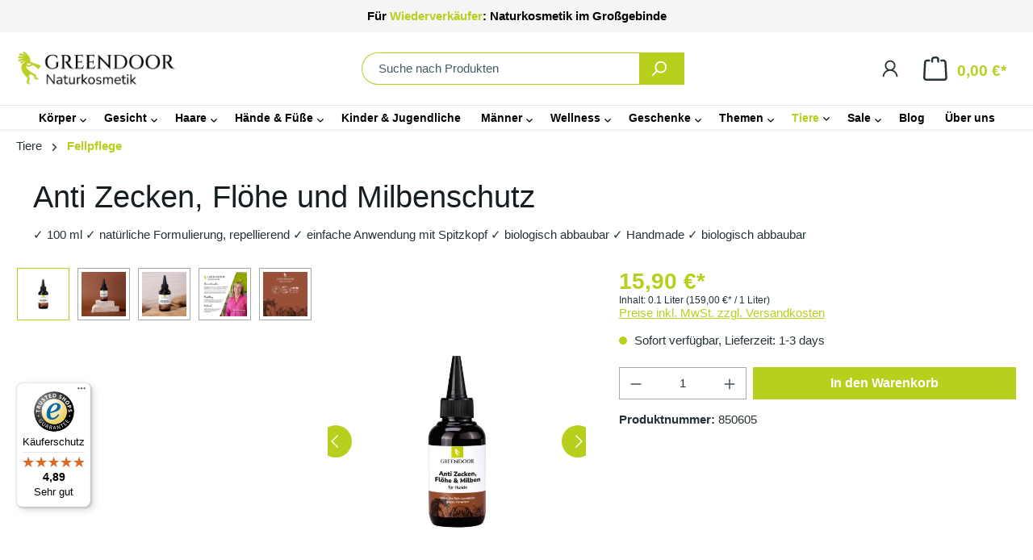

--- FILE ---
content_type: text/html; charset=UTF-8
request_url: https://greendoor-naturkosmetik.de/anti-zecken-floehe-und-milbenschutz
body_size: 27848
content:
<!DOCTYPE html><html lang="de-DE" itemscope="itemscope" itemtype="https://schema.org/WebPage"><head><script src="https://cloud.ccm19.de/app.js?apiKey=bb636581d6831230f37d346b2cbdeb438c26fb632602bd32&amp;domain=63ef47f1b44f7e47915877d9&amp;lang=de_DE" referrerpolicy="origin"></script><meta charset="utf-8"><meta name="viewport" content="width=device-width, initial-scale=1, shrink-to-fit=no"><meta name="author" content=""><meta name="robots" content="index,follow"><meta name="revisit-after" content="15 days"><meta name="keywords" content=""><meta name="description" content="GREENDOOR&amp;nbsp;Anti Zecken, Floh &amp;amp; Milben Schutz macht Ihren Hund durch die speziell aufbereiteten natürlichen Inhaltsstoffe uninteressant für Zecken, Flöhe &amp;amp; Co. Schützt Ihren Liebling in der Natur. hochwirksam und äußerst verträglich natürlich…"><meta property="og:type" content="product"/><meta property="og:site_name" content="Greendoor Naturkosmetik GmbH"/><meta property="og:url" content="https://greendoor-naturkosmetik.de/anti-zecken-floehe-und-milbenschutz"/><meta property="og:title" content="Schutz Emulsion für Hunde gegen stechende &amp; beißende Insekten"/><meta property="og:description" content="GREENDOOR&amp;nbsp;Anti Zecken, Floh &amp;amp; Milben Schutz macht Ihren Hund durch die speziell aufbereiteten natürlichen Inhaltsstoffe uninteressant für Zecken, Flöhe &amp;amp; Co. Schützt Ihren Liebling in der Natur. hochwirksam und äußerst verträglich natürlich…"/><meta property="og:image" content="https://greendoor-naturkosmetik.cstatic.io/media/f1/a2/48/1686915377/Produktfotos_Anti_Zecken_Floh_Milbenschutz-web.jpg?ts=1686915377"/><meta property="product:brand" content="Greendoor Naturkosmetik GmbH"/><meta property="product:price:amount" content="15.9"/><meta property="product:price:currency" content="EUR"/><meta property="product:product_link" content="https://greendoor-naturkosmetik.de/anti-zecken-floehe-und-milbenschutz"/><meta name="twitter:card" content="product"/><meta name="twitter:site" content="Greendoor Naturkosmetik GmbH"/><meta property="twitter:title" content="Schutz Emulsion für Hunde gegen stechende &amp; beißende Insekten"/><meta property="twitter:description" content="GREENDOOR&amp;nbsp;Anti Zecken, Floh &amp;amp; Milben Schutz macht Ihren Hund durch die speziell aufbereiteten natürlichen Inhaltsstoffe uninteressant für Zecken, Flöhe &amp;amp; Co. Schützt Ihren Liebling in der Natur. hochwirksam und äußerst verträglich natürlich…"/><meta property="twitter:image" content="https://greendoor-naturkosmetik.cstatic.io/media/f1/a2/48/1686915377/Produktfotos_Anti_Zecken_Floh_Milbenschutz-web.jpg?ts=1686915377"/><meta itemprop="copyrightHolder" content="Greendoor Naturkosmetik GmbH"><meta itemprop="copyrightYear" content=""><meta itemprop="isFamilyFriendly" content="true"><meta itemprop="image" content="https://greendoor-naturkosmetik.cstatic.io/media/f9/4f/9d/1652773764/Greendoor-Logo-Neu.jpg?ts=1668687718"><meta name="google-site-verification" content="K2hBpQfnyVUT2EkOPXJND421tTpBYdKjz7Ev8wGfC5c" /><meta name="theme-color" content="#fff"><script type="application/ld+json"> [{"@context":"https:\/\/schema.org\/","@type":"Product","name":"Anti Zecken, Fl\u00f6he und Milbenschutz","description":"GREENDOOR&nbsp;Anti Zecken, Floh &amp; Milben Schutz macht Ihren Hund durch die speziell aufbereiteten nat\u00fcrlichen Inhaltsstoffe uninteressant f\u00fcr Zecken, Fl\u00f6he &amp; Co. Sch\u00fctzt Ihren Liebling in der Natur.\n\nhochwirksam und \u00e4u\u00dferst vertr\u00e4glich\nnat\u00fcrliche Formulierung\nwirkt repellierend\nleichte Dosierung durch Spitzkopf\n\nAnwendung:&nbsp;Flasche gut sch\u00fctteln. Bei akutem Befall tropfen Sie t\u00e4glich 2ml\/10kg K\u00f6rpergewicht oder alle 2 Tage 4ml\/10kg K\u00f6rpergewicht direkt auf die Haut, zwischen den Schulterbl\u00e4ttern und an der Wurzel der Rute. Massieren Sie die Schutzemulsion sanft ein.\nWir empfehlen einen Anwendungszeitraum von ca. 4 Wochen t\u00e4glich. Anschlie\u00dfend reicht eine Behandlung 2 x pro Woche. Das Produkt ist ganzj\u00e4hrig anwendbar.&nbsp;\nNicht in die Augen oder auf Schleimh\u00e4ute auftragen. Lagerung: Vor direkter Sonneneinstrahlung sch\u00fctzen.\nUmwelt: Vollst\u00e4ndig biologisch abbaubar. Nicht toxisch. Geeignet f\u00fcr Nutztiere.&nbsp;\nLagerung: Vor direkter Sonneneinstrahlung sch\u00fctzen.&nbsp;\nFlasche aus 100% Rezyklat","sku":"850605","mpn":"850605","brand":{"@type":"Brand","name":"Greendoor Naturkosmetik GmbH"},"image":["https:\/\/greendoor-naturkosmetik.cstatic.io\/media\/f1\/a2\/48\/1686915377\/Produktfotos_Anti_Zecken_Floh_Milbenschutz-web.jpg?ts=1686915377","https:\/\/greendoor-naturkosmetik.cstatic.io\/media\/28\/5e\/8f\/1686915394\/Produktfotos_Anti_Zecken_Floh_Milbenschutz-web2.jpg?ts=1686915394","https:\/\/greendoor-naturkosmetik.cstatic.io\/media\/10\/50\/f4\/1686915415\/Produktfotos_Anti_Zecken_Floh_Milbenschutz-web7.jpg?ts=1686915415","https:\/\/greendoor-naturkosmetik.cstatic.io\/media\/b2\/40\/0d\/1680792238\/Produktfotos_Zecken_Floh_Milbenschutz_5.webp?ts=1680792238","https:\/\/greendoor-naturkosmetik.cstatic.io\/media\/17\/df\/16\/1680792238\/Produktfotos_Zecken_Floh_Milbenschutz_7.webp?ts=1680792238"],"offers":[{"@type":"Offer","availability":"https:\/\/schema.org\/InStock","itemCondition":"https:\/\/schema.org\/NewCondition","priceCurrency":"EUR","priceValidUntil":"2026-01-24","url":"https:\/\/greendoor-naturkosmetik.de\/anti-zecken-floehe-und-milbenschutz","price":15.9}]},{"@context":"https:\/\/schema.org","@type":"BreadcrumbList","itemListElement":[{"@type":"ListItem","position":1,"name":"Tiere","item":"https:\/\/greendoor-naturkosmetik.de\/Tiere\/"},{"@type":"ListItem","position":2,"name":"Fellpflege","item":"https:\/\/greendoor-naturkosmetik.de\/fellpflege\/"}]},{"@context":"https:\/\/schema.org","@type":"Organization"}] </script> <script>if(window.DooFinderScriptLoaded!=true){window.DooFinderScriptLoaded=true;let styleLink=document.createElement("link");styleLink.href="https://greendoor-naturkosmetik.de/bundles/doofinder/css/doofinder.css?1758531337";styleLink.rel="stylesheet";document.head.appendChild(styleLink);let script=document.createElement("script");script.src="https://eu1-config.doofinder.com/2.x/24933cfc-2a34-453a-be61-74cb9d67c4e1.js";script.async=true;document.head.appendChild(script);let addToCartScript=document.createElement("script");addToCartScript.innerHTML=`
            class DoofinderAddToCartError extends Error {
    constructor(reason, status = "") {
      const message = "Error adding an item to the cart. Reason: " + reason + ". Status code: " + status;
      super(message);
      this.name = "DoofinderAddToCartError";
    }
  }

  document.addEventListener('doofinder.cart.add', async function(event) {
    const product = event.detail;
    const statusPromise = product.statusPromise;
    let isGroupLeader = product.grouping_id && product.grouping_id === product.item_id && product.group_leader;
    if(product.modifiable || isGroupLeader){
      //It's a configurable product, redirect to the product page to let the user configure the product
      statusPromise.reject(new DoofinderAddToCartError("It's a configurable product", 200));
      location.href = product.link;
      return;
    }

    const csrfTokenInput = document.querySelector('.product-info input[name="_csrf_token"]');

    let formData = new FormData();
    let productId = product.shopware_id;

    if (null !== csrfTokenInput && '' !== csrfTokenInput.value) {
      formData.append('_csrf_token', csrfTokenInput.value);
    }

    formData.append('redirectTo', 'frontend.cart.offcanvas');
    formData.append('lineItems[id][id]', productId);
    formData.append('lineItems[id][type]', 'product');
    formData.append('lineItems[id][referencedId]', productId);
    formData.append('lineItems[id][quantity]', 1);
    formData.append('lineItems[id][stackable]', 1);
    formData.append('lineItems[id][removable]', 1);

    let addItemUrl = '/checkout/line-item/add';

    instances = window.PluginManager.getPluginInstances("OffCanvasCart")
    if (instances.length > 0 && instances.some(i => typeof i.openOffCanvas === 'function')) {
      instances.forEach(i => typeof i.openOffCanvas === 'function' && i.openOffCanvas(addItemUrl, formData, () => {
        statusPromise.resolve("The item has been successfully added to the cart.");
      }))
    } else {
      let accessKey = 'SWSCRWZDMNVXSKJVWJRKUNDQVW';

      let headers = {
        'Accept': 'application/json',
        'Content-Type': 'application/json',
        'sw-access-key': accessKey,
      };
      let contextResult = await fetch("/store-api/context",
        {
          method: "GET",
          headers: headers
        }
      ).catch(error =>
        statusPromise.reject(new DoofinderAddToCartError("Couldn't fetch context", 200))
      );
      let context = await contextResult.json();
      let token = context.token;

      headers = {
        'sw-access-key': accessKey,
        'sw-context-token': token
      };
      let cartResult = await fetch(addItemUrl,
        {
          method: "POST",
          headers: headers,
          body: formData
        }
      ).catch(error =>
        statusPromise.reject(new DoofinderAddToCartError("Couldn't add line item to cart", 200))
      );
      let cart = await cartResult.json();
      statusPromise.resolve("The item has been successfully added to the cart.");
    }
  });


        `;document.head.appendChild(addToCartScript);let currency='EUR';(function(w,k){w[k]=window[k]||function(){(window[k].q=window[k].q||[]).push(arguments)}})(window,"doofinderApp");if(currency!==''){doofinderApp("config","currency",currency);}};window.features={"V6_5_0_0":true,"v6.5.0.0":true,"V6_6_0_0":true,"v6.6.0.0":true,"V6_7_0_0":false,"v6.7.0.0":false,"V6_8_0_0":false,"v6.8.0.0":false,"ADDRESS_SELECTION_REWORK":false,"address.selection.rework":false,"DISABLE_VUE_COMPAT":false,"disable.vue.compat":false,"ACCESSIBILITY_TWEAKS":false,"accessibility.tweaks":false,"ADMIN_VITE":false,"admin.vite":false,"TELEMETRY_METRICS":false,"telemetry.metrics":false,"PERFORMANCE_TWEAKS":false,"performance.tweaks":false,"CACHE_REWORK":false,"cache.rework":false,"PAYPAL_SETTINGS_TWEAKS":false,"paypal.settings.tweaks":false,"SSO":false,"sso":false,"FEATURE_SWAGCMSEXTENSIONS_1":true,"feature.swagcmsextensions.1":true,"FEATURE_SWAGCMSEXTENSIONS_2":true,"feature.swagcmsextensions.2":true,"FEATURE_SWAGCMSEXTENSIONS_8":true,"feature.swagcmsextensions.8":true,"FEATURE_SWAGCMSEXTENSIONS_63":true,"feature.swagcmsextensions.63":true,"RULE_BUILDER":true,"rule.builder":true,"FLOW_BUILDER":true,"flow.builder":true,"ADVANCED_SEARCH":true,"advanced.search":true,"RETURNS_MANAGEMENT":true,"returns.management":true,"TEXT_GENERATOR":true,"text.generator":true,"CHECKOUT_SWEETENER":true,"checkout.sweetener":true,"IMAGE_CLASSIFICATION":true,"image.classification":true,"PROPERTY_EXTRACTOR":true,"property.extractor":true,"REVIEW_SUMMARY":true,"review.summary":true,"REVIEW_TRANSLATOR":true,"review.translator":true,"CONTENT_GENERATOR":true,"content.generator":true,"EXPORT_ASSISTANT":true,"export.assistant":true,"QUICK_ORDER":true,"quick.order":true,"EMPLOYEE_MANAGEMENT":true,"employee.management":true,"QUOTE_MANAGEMENT":true,"quote.management":true,"CAPTCHA":true,"captcha":true,"NATURAL_LANGUAGE_SEARCH":true,"natural.language.search":true};window.dtgsGtmConsentCookieName='dtgsAllowGtmTracking';window.dtgsGtmCustomServices=[];if(window.DooFinderScriptLoaded!=true){window.DooFinderScriptLoaded=true;let styleLink=document.createElement("link");styleLink.href="https://greendoor-naturkosmetik.de/bundles/doofinder/css/doofinder.css?1758531337";styleLink.rel="stylesheet";document.head.appendChild(styleLink);let script=document.createElement("script");script.src="https://eu1-config.doofinder.com/2.x/24933cfc-2a34-453a-be61-74cb9d67c4e1.js";script.async=true;document.head.appendChild(script);let addToCartScript=document.createElement("script");addToCartScript.innerHTML=`
            class DoofinderAddToCartError extends Error {
    constructor(reason, status = "") {
      const message = "Error adding an item to the cart. Reason: " + reason + ". Status code: " + status;
      super(message);
      this.name = "DoofinderAddToCartError";
    }
  }

  document.addEventListener('doofinder.cart.add', async function(event) {
    const product = event.detail;
    const statusPromise = product.statusPromise;
    let isGroupLeader = product.grouping_id && product.grouping_id === product.item_id && product.group_leader;
    if(product.modifiable || isGroupLeader){
      //It's a configurable product, redirect to the product page to let the user configure the product
      statusPromise.reject(new DoofinderAddToCartError("It's a configurable product", 200));
      location.href = product.link;
      return;
    }

    const csrfTokenInput = document.querySelector('.product-info input[name="_csrf_token"]');

    let formData = new FormData();
    let productId = product.shopware_id;

    if (null !== csrfTokenInput && '' !== csrfTokenInput.value) {
      formData.append('_csrf_token', csrfTokenInput.value);
    }

    formData.append('redirectTo', 'frontend.cart.offcanvas');
    formData.append('lineItems[id][id]', productId);
    formData.append('lineItems[id][type]', 'product');
    formData.append('lineItems[id][referencedId]', productId);
    formData.append('lineItems[id][quantity]', 1);
    formData.append('lineItems[id][stackable]', 1);
    formData.append('lineItems[id][removable]', 1);

    let addItemUrl = '/checkout/line-item/add';

    instances = window.PluginManager.getPluginInstances("OffCanvasCart")
    if (instances.length > 0 && instances.some(i => typeof i.openOffCanvas === 'function')) {
      instances.forEach(i => typeof i.openOffCanvas === 'function' && i.openOffCanvas(addItemUrl, formData, () => {
        statusPromise.resolve("The item has been successfully added to the cart.");
      }))
    } else {
      let accessKey = 'SWSCRWZDMNVXSKJVWJRKUNDQVW';

      let headers = {
        'Accept': 'application/json',
        'Content-Type': 'application/json',
        'sw-access-key': accessKey,
      };
      let contextResult = await fetch("/store-api/context",
        {
          method: "GET",
          headers: headers
        }
      ).catch(error =>
        statusPromise.reject(new DoofinderAddToCartError("Couldn't fetch context", 200))
      );
      let context = await contextResult.json();
      let token = context.token;

      headers = {
        'sw-access-key': accessKey,
        'sw-context-token': token
      };
      let cartResult = await fetch(addItemUrl,
        {
          method: "POST",
          headers: headers,
          body: formData
        }
      ).catch(error =>
        statusPromise.reject(new DoofinderAddToCartError("Couldn't add line item to cart", 200))
      );
      let cart = await cartResult.json();
      statusPromise.resolve("The item has been successfully added to the cart.");
    }
  });


        `;document.head.appendChild(addToCartScript);let currency='EUR';(function(w,k){w[k]=window[k]||function(){(window[k].q=window[k].q||[]).push(arguments)}})(window,"doofinderApp");if(currency!==''){doofinderApp("config","currency",currency);}};window.mediameetsFacebookPixelData=new Map();window.activeNavigationId='64838fe9132448ce82abf3bca2fd0c94';window.router={'frontend.cart.offcanvas':'/checkout/offcanvas','frontend.cookie.offcanvas':'/cookie/offcanvas','frontend.checkout.finish.page':'/checkout/finish','frontend.checkout.info':'/widgets/checkout/info','frontend.menu.offcanvas':'/widgets/menu/offcanvas','frontend.cms.page':'/widgets/cms','frontend.cms.navigation.page':'/widgets/cms/navigation','frontend.account.addressbook':'/widgets/account/address-book','frontend.country.country-data':'/country/country-state-data','frontend.app-system.generate-token':'/app-system/Placeholder/generate-token',};window.salesChannelId='3fe23df4c77a489684f81ed190642729';window.router['widgets.swag.cmsExtensions.quickview']='/swag/cms-extensions/quickview';window.router['widgets.swag.cmsExtensions.quickview.variant']='/swag/cms-extensions/quickview/variant';window.router['frontend.product.review.translate']='/translate-review';window.breakpoints={"xs":0,"sm":576,"md":768,"lg":992,"xl":1200,"xxl":1400};window.themeAssetsPublicPath='https://greendoor-naturkosmetik.de/theme/881cba2af375473cbf4d1876054848c1/assets/';window.validationMessages={"required":"Die Eingabe darf nicht leer sein.","email":"Ung\u00fcltige E-Mail-Adresse. Die E-Mail ben\u00f6tigt das Format \"nutzer@beispiel.de\".","confirmation":"Ihre Eingaben sind nicht identisch.","minLength":"Die Eingabe ist zu kurz."};window.themeJsPublicPath='https://greendoor-naturkosmetik.de/theme/ad6950fc382c22db2cd94dadbe85f2ad/js/';window.mollie_javascript_use_shopware='0';if(window.DooFinderScriptLoaded!=true){window.DooFinderScriptLoaded=true;let styleLink=document.createElement("link");styleLink.href="https://greendoor-naturkosmetik.de/bundles/doofinder/css/doofinder.css?1758531337";styleLink.rel="stylesheet";document.head.appendChild(styleLink);let script=document.createElement("script");script.src="https://eu1-config.doofinder.com/2.x/24933cfc-2a34-453a-be61-74cb9d67c4e1.js";script.async=true;document.head.appendChild(script);let addToCartScript=document.createElement("script");addToCartScript.innerHTML=`
            class DoofinderAddToCartError extends Error {
    constructor(reason, status = "") {
      const message = "Error adding an item to the cart. Reason: " + reason + ". Status code: " + status;
      super(message);
      this.name = "DoofinderAddToCartError";
    }
  }

  document.addEventListener('doofinder.cart.add', async function(event) {
    const product = event.detail;
    const statusPromise = product.statusPromise;
    let isGroupLeader = product.grouping_id && product.grouping_id === product.item_id && product.group_leader;
    if(product.modifiable || isGroupLeader){
      //It's a configurable product, redirect to the product page to let the user configure the product
      statusPromise.reject(new DoofinderAddToCartError("It's a configurable product", 200));
      location.href = product.link;
      return;
    }

    const csrfTokenInput = document.querySelector('.product-info input[name="_csrf_token"]');

    let formData = new FormData();
    let productId = product.shopware_id;

    if (null !== csrfTokenInput && '' !== csrfTokenInput.value) {
      formData.append('_csrf_token', csrfTokenInput.value);
    }

    formData.append('redirectTo', 'frontend.cart.offcanvas');
    formData.append('lineItems[id][id]', productId);
    formData.append('lineItems[id][type]', 'product');
    formData.append('lineItems[id][referencedId]', productId);
    formData.append('lineItems[id][quantity]', 1);
    formData.append('lineItems[id][stackable]', 1);
    formData.append('lineItems[id][removable]', 1);

    let addItemUrl = '/checkout/line-item/add';

    instances = window.PluginManager.getPluginInstances("OffCanvasCart")
    if (instances.length > 0 && instances.some(i => typeof i.openOffCanvas === 'function')) {
      instances.forEach(i => typeof i.openOffCanvas === 'function' && i.openOffCanvas(addItemUrl, formData, () => {
        statusPromise.resolve("The item has been successfully added to the cart.");
      }))
    } else {
      let accessKey = 'SWSCRWZDMNVXSKJVWJRKUNDQVW';

      let headers = {
        'Accept': 'application/json',
        'Content-Type': 'application/json',
        'sw-access-key': accessKey,
      };
      let contextResult = await fetch("/store-api/context",
        {
          method: "GET",
          headers: headers
        }
      ).catch(error =>
        statusPromise.reject(new DoofinderAddToCartError("Couldn't fetch context", 200))
      );
      let context = await contextResult.json();
      let token = context.token;

      headers = {
        'sw-access-key': accessKey,
        'sw-context-token': token
      };
      let cartResult = await fetch(addItemUrl,
        {
          method: "POST",
          headers: headers,
          body: formData
        }
      ).catch(error =>
        statusPromise.reject(new DoofinderAddToCartError("Couldn't add line item to cart", 200))
      );
      let cart = await cartResult.json();
      statusPromise.resolve("The item has been successfully added to the cart.");
    }
  });


        `;document.head.appendChild(addToCartScript);let currency='EUR';(function(w,k){w[k]=window[k]||function(){(window[k].q=window[k].q||[]).push(arguments)}})(window,"doofinderApp");if(currency!==''){doofinderApp("config","currency",currency);}};if(window.DooFinderScriptLoaded!=true){window.DooFinderScriptLoaded=true;let styleLink=document.createElement("link");styleLink.href="https://greendoor-naturkosmetik.de/bundles/doofinder/css/doofinder.css?1758531337";styleLink.rel="stylesheet";document.head.appendChild(styleLink);let script=document.createElement("script");script.src="https://eu1-config.doofinder.com/2.x/24933cfc-2a34-453a-be61-74cb9d67c4e1.js";script.async=true;document.head.appendChild(script);let addToCartScript=document.createElement("script");addToCartScript.innerHTML=`
            class DoofinderAddToCartError extends Error {
    constructor(reason, status = "") {
      const message = "Error adding an item to the cart. Reason: " + reason + ". Status code: " + status;
      super(message);
      this.name = "DoofinderAddToCartError";
    }
  }

  document.addEventListener('doofinder.cart.add', async function(event) {
    const product = event.detail;
    const statusPromise = product.statusPromise;
    let isGroupLeader = product.grouping_id && product.grouping_id === product.item_id && product.group_leader;
    if(product.modifiable || isGroupLeader){
      //It's a configurable product, redirect to the product page to let the user configure the product
      statusPromise.reject(new DoofinderAddToCartError("It's a configurable product", 200));
      location.href = product.link;
      return;
    }

    const csrfTokenInput = document.querySelector('.product-info input[name="_csrf_token"]');

    let formData = new FormData();
    let productId = product.shopware_id;

    if (null !== csrfTokenInput && '' !== csrfTokenInput.value) {
      formData.append('_csrf_token', csrfTokenInput.value);
    }

    formData.append('redirectTo', 'frontend.cart.offcanvas');
    formData.append('lineItems[id][id]', productId);
    formData.append('lineItems[id][type]', 'product');
    formData.append('lineItems[id][referencedId]', productId);
    formData.append('lineItems[id][quantity]', 1);
    formData.append('lineItems[id][stackable]', 1);
    formData.append('lineItems[id][removable]', 1);

    let addItemUrl = '/checkout/line-item/add';

    instances = window.PluginManager.getPluginInstances("OffCanvasCart")
    if (instances.length > 0 && instances.some(i => typeof i.openOffCanvas === 'function')) {
      instances.forEach(i => typeof i.openOffCanvas === 'function' && i.openOffCanvas(addItemUrl, formData, () => {
        statusPromise.resolve("The item has been successfully added to the cart.");
      }))
    } else {
      let accessKey = 'SWSCRWZDMNVXSKJVWJRKUNDQVW';

      let headers = {
        'Accept': 'application/json',
        'Content-Type': 'application/json',
        'sw-access-key': accessKey,
      };
      let contextResult = await fetch("/store-api/context",
        {
          method: "GET",
          headers: headers
        }
      ).catch(error =>
        statusPromise.reject(new DoofinderAddToCartError("Couldn't fetch context", 200))
      );
      let context = await contextResult.json();
      let token = context.token;

      headers = {
        'sw-access-key': accessKey,
        'sw-context-token': token
      };
      let cartResult = await fetch(addItemUrl,
        {
          method: "POST",
          headers: headers,
          body: formData
        }
      ).catch(error =>
        statusPromise.reject(new DoofinderAddToCartError("Couldn't add line item to cart", 200))
      );
      let cart = await cartResult.json();
      statusPromise.resolve("The item has been successfully added to the cart.");
    }
  });


        `;document.head.appendChild(addToCartScript);let currency='EUR';(function(w,k){w[k]=window[k]||function(){(window[k].q=window[k].q||[]).push(arguments)}})(window,"doofinderApp");if(currency!==''){doofinderApp("config","currency",currency);}};window.mediameetsFacebookPixelData.set('product',{name:'Anti\u0020Zecken,\u0020Fl\u00F6he\u0020und\u0020Milbenschutz',productNumber:'850605',price:15.90,category:'Fellpflege'});</script> <link rel="icon" href="https://greendoor-naturkosmetik.cstatic.io/media/1f/c6/fd/1660298038/Logo_Greendoor-Naturkosmetik_Webgrafiken-05.ico?ts=1660298038"><link rel="apple-touch-icon" href="https://greendoor-naturkosmetik.cstatic.io/media/1f/c6/fd/1660298038/Logo_Greendoor-Naturkosmetik_Webgrafiken-05.ico?ts=1660298038"><link rel="canonical" href="https://greendoor-naturkosmetik.de/anti-zecken-floehe-und-milbenschutz"><title>Schutz Emulsion für Hunde gegen stechende &amp; beißende Insekten</title><link rel="stylesheet" href="https://greendoor-naturkosmetik.de/theme/ad6950fc382c22db2cd94dadbe85f2ad/css/all.css?1769088435"><style></style><script type="application/javascript">window.moorlAnimationZIndex ="9000";</script><link rel="stylesheet" href="https://greendoor-naturkosmetik.de/bundles/emzplatformconversionheader/storefront/css/main.css?1768530298"><script nonce="1i2qrPdJ5j8="> dataLayer = window.dataLayer || []; dataLayer.push({ ecommerce: null }); dataLayer.push({"pageTitle":"Schutz Emulsion f\u00fcr Hunde gegen stechende & bei\u00dfende Insekten","pageSubCategory":"","pageCategoryID":"","pageSubCategoryID":"","pageCountryCode":"de-DE","pageLanguageCode":"Deutsch","pageVersion":1,"pageTestVariation":"1","pageValue":1,"pageAttributes":"1","pageCategory":"Product","productID":"4c365ad3f0894f38a1703618278ef25a","parentProductID":null,"productName":"Anti Zecken, Fl\u00f6he und Milbenschutz","productPrice":"13.36","productEAN":"4064133006861","productSku":"850605","productManufacturerNumber":"","productCategory":"Fellpflege","productCategoryID":"64838fe9132448ce82abf3bca2fd0c94","productCurrency":"EUR","visitorLoginState":"Logged Out","visitorType":"NOT LOGGED IN","visitorLifetimeValue":0,"visitorExistingCustomer":"No"}); dataLayer.push({"event":"view_item","ecommerce":{"currency":"EUR","value":13.36,"items":[{"item_name":"Anti Zecken, Fl\u00f6he und Milbenschutz","item_id":"850605","price":13.36,"index":0,"item_list_name":"Category","quantity":1,"item_category":"Tiere","item_category2":"Fellpflege","item_list_id":"64838fe9132448ce82abf3bca2fd0c94","item_brand":"Greendoor Naturkosmetik GmbH"}]}}); var dtgsConsentHandler ='shopwareCmp'; </script><script nonce="1i2qrPdJ5j8="> (function e(){window.document.$emitter&&typeof window.document.$emitter.subscribe==="function"?window.document.$emitter.subscribe("CookieConfiguration_Update",t=>{t&&t.detail&&Object.prototype.hasOwnProperty.call(t.detail,"dtgsAllowGtmTracking")&&window.location.reload()}):setTimeout(e,100)})(); </script><script nonce="1i2qrPdJ5j8="> window.dataLayer = window.dataLayer || []; var loadGTM = function(w,d,s,l,i){w[l]=w[l]||[];w[l].push({'gtm.start': new Date().getTime(),event:'gtm.js'});var f=d.getElementsByTagName(s)[0], j=d.createElement(s),dl=l!='dataLayer'?'&l='+l:'';j.async=true;j.src='https://www.googletagmanager.com/gtm.js?id='+i+dl;var n=d.querySelector('[nonce]'); n&&j.setAttribute('nonce',n.nonce||n.getAttribute('nonce'));f.parentNode.insertBefore(j,f); }; loadGTM(window,document,'script','dataLayer','GTM-TVKJZG3'); </script><script nonce="1i2qrPdJ5j8="> window.dataLayer = window.dataLayer || []; function gtag() { dataLayer.push(arguments); } (() => { const analyticsStorageEnabled = document.cookie.split(';').some((item) => item.trim().includes('dtgsAllowGtmTracking=1')); let googleAdsCookieName ='google-ads-enabled'; googleAdsCookieName ='dtgsAllowGtmTracking'; window.googleAdsCookieName ='dtgsAllowGtmTracking'; const adsEnabled = document.cookie.split(';').some((item) => item.trim().includes(googleAdsCookieName + '=1')); gtag('consent', 'default', { 'ad_user_data': adsEnabled ? 'granted' : 'denied', 'ad_storage': adsEnabled ? 'granted' : 'denied', 'ad_personalization': adsEnabled ? 'granted' : 'denied', 'analytics_storage': analyticsStorageEnabled ? 'granted' : 'denied' }); })(); </script><script src="https://integrations.etrusted.com/applications/widget.js/v2" async defer></script><script src="https://greendoor-naturkosmetik.cstatic.io/theme/ad6950fc382c22db2cd94dadbe85f2ad/js/storefront/storefront.js?1769088435" defer></script><script src="https://greendoor-naturkosmetik.cstatic.io/theme/ad6950fc382c22db2cd94dadbe85f2ad/js/r-h-web-cereal/r-h-web-cereal.js?1769088435" defer></script><script src="https://greendoor-naturkosmetik.cstatic.io/theme/ad6950fc382c22db2cd94dadbe85f2ad/js/dne-custom-css-js/dne-custom-css-js.js?1769088435" defer></script><script src="https://greendoor-naturkosmetik.cstatic.io/theme/ad6950fc382c22db2cd94dadbe85f2ad/js/r-h-web-cms-elements/r-h-web-cms-elements.js?1769088435" defer></script><script src="https://greendoor-naturkosmetik.cstatic.io/theme/ad6950fc382c22db2cd94dadbe85f2ad/js/swag-amazon-pay/swag-amazon-pay.js?1769088435" defer></script><script src="https://greendoor-naturkosmetik.cstatic.io/theme/ad6950fc382c22db2cd94dadbe85f2ad/js/digi1-moretabsforproductdetailpage/digi1-moretabsforproductdetailpage.js?1769088435" defer></script><script src="https://greendoor-naturkosmetik.cstatic.io/theme/ad6950fc382c22db2cd94dadbe85f2ad/js/swag-pay-pal/swag-pay-pal.js?1769088435" defer></script><script src="https://greendoor-naturkosmetik.cstatic.io/theme/ad6950fc382c22db2cd94dadbe85f2ad/js/mediameets-fb-pixel/mediameets-fb-pixel.js?1769088435" defer></script><script src="https://greendoor-naturkosmetik.cstatic.io/theme/ad6950fc382c22db2cd94dadbe85f2ad/js/swag-cms-extensions/swag-cms-extensions.js?1769088435" defer></script><script src="https://greendoor-naturkosmetik.cstatic.io/theme/ad6950fc382c22db2cd94dadbe85f2ad/js/dtgs-google-tag-manager-sw6/dtgs-google-tag-manager-sw6.js?1769088435" defer></script><script src="https://greendoor-naturkosmetik.cstatic.io/theme/ad6950fc382c22db2cd94dadbe85f2ad/js/neti-next-easy-coupon/neti-next-easy-coupon.js?1769088435" defer></script><script src="https://greendoor-naturkosmetik.cstatic.io/theme/ad6950fc382c22db2cd94dadbe85f2ad/js/newsletter-sendinblue/newsletter-sendinblue.js?1769088435" defer></script><script src="https://greendoor-naturkosmetik.cstatic.io/theme/ad6950fc382c22db2cd94dadbe85f2ad/js/moorl-foundation/moorl-foundation.js?1769088435" defer></script><script src="https://greendoor-naturkosmetik.cstatic.io/theme/ad6950fc382c22db2cd94dadbe85f2ad/js/sas-blog-module/sas-blog-module.js?1769088435" defer></script><script src="https://greendoor-naturkosmetik.cstatic.io/theme/ad6950fc382c22db2cd94dadbe85f2ad/js/papoo-ccm19-integration6/papoo-ccm19-integration6.js?1769088435" defer></script><script src="https://greendoor-naturkosmetik.cstatic.io/theme/ad6950fc382c22db2cd94dadbe85f2ad/js/faesslich-slider/faesslich-slider.js?1769088435" defer></script><script src="https://greendoor-naturkosmetik.cstatic.io/theme/ad6950fc382c22db2cd94dadbe85f2ad/js/minds-shopping-cart-goals/minds-shopping-cart-goals.js?1769088435" defer></script><script src="https://greendoor-naturkosmetik.cstatic.io/theme/ad6950fc382c22db2cd94dadbe85f2ad/js/subscription/subscription.js?1769088435" defer></script><script src="https://greendoor-naturkosmetik.cstatic.io/theme/ad6950fc382c22db2cd94dadbe85f2ad/js/checkout-sweetener/checkout-sweetener.js?1769088435" defer></script><script src="https://greendoor-naturkosmetik.cstatic.io/theme/ad6950fc382c22db2cd94dadbe85f2ad/js/text-translator/text-translator.js?1769088435" defer></script><script src="https://greendoor-naturkosmetik.cstatic.io/theme/ad6950fc382c22db2cd94dadbe85f2ad/js/employee-management/employee-management.js?1769088435" defer></script><script src="https://greendoor-naturkosmetik.cstatic.io/theme/ad6950fc382c22db2cd94dadbe85f2ad/js/quick-order/quick-order.js?1769088435" defer></script><script src="https://greendoor-naturkosmetik.cstatic.io/theme/ad6950fc382c22db2cd94dadbe85f2ad/js/advanced-search/advanced-search.js?1769088435" defer></script><script src="https://greendoor-naturkosmetik.cstatic.io/theme/ad6950fc382c22db2cd94dadbe85f2ad/js/captcha/captcha.js?1769088435" defer></script><script src="https://greendoor-naturkosmetik.cstatic.io/theme/ad6950fc382c22db2cd94dadbe85f2ad/js/quote-management/quote-management.js?1769088435" defer></script><script src="https://greendoor-naturkosmetik.cstatic.io/theme/ad6950fc382c22db2cd94dadbe85f2ad/js/a-i-search/a-i-search.js?1769088435" defer></script><script src="https://greendoor-naturkosmetik.cstatic.io/theme/ad6950fc382c22db2cd94dadbe85f2ad/js/spatial-cms-element/spatial-cms-element.js?1769088435" defer></script><script src="https://greendoor-naturkosmetik.cstatic.io/theme/ad6950fc382c22db2cd94dadbe85f2ad/js/order-approval/order-approval.js?1769088435" defer></script><script src="https://greendoor-naturkosmetik.cstatic.io/theme/ad6950fc382c22db2cd94dadbe85f2ad/js/shopping-list/shopping-list.js?1769088435" defer></script><script src="https://greendoor-naturkosmetik.cstatic.io/theme/ad6950fc382c22db2cd94dadbe85f2ad/js/solid-product-videos/solid-product-videos.js?1769088435" defer></script><script src="https://greendoor-naturkosmetik.cstatic.io/theme/ad6950fc382c22db2cd94dadbe85f2ad/js/neno-marketing-essentials/neno-marketing-essentials.js?1769088435" defer></script><script src="https://greendoor-naturkosmetik.cstatic.io/theme/ad6950fc382c22db2cd94dadbe85f2ad/js/cbax-modul-analytics/cbax-modul-analytics.js?1769088435" defer></script><script src="https://greendoor-naturkosmetik.cstatic.io/theme/ad6950fc382c22db2cd94dadbe85f2ad/js/diga-minimum-order-value/diga-minimum-order-value.js?1769088435" defer></script><script src="https://greendoor-naturkosmetik.cstatic.io/theme/ad6950fc382c22db2cd94dadbe85f2ad/js/doo-finder/doo-finder.js?1769088435" defer></script><script src="https://greendoor-naturkosmetik.cstatic.io/theme/ad6950fc382c22db2cd94dadbe85f2ad/js/biloba-open-ai/biloba-open-ai.js?1769088435" defer></script></head><script src="https://integrations.etrusted.com/applications/widget.js/v2" async defer></script><div class="nme-free-shipping-bar" data-free-shipping-bar data-free-shipping-goal="39" data-base-url="https://greendoor-naturkosmetik.de/" data-hide-bar-when-no-items=""><div class="nme-free-shipping-bar--item"><div class="nme-free-shipping-bar__message"></div></div></div><style> .nme-free-shipping-bar { background-color: #b9ce26; } .nme-free-shipping-bar__message { color: #ffffff; } </style><div class="nme-newsletter-popup--bg-layer"></div><div class="nme-newsletter-popup " data-newsletter-popup data-popup-trigger="time" data-popup-time="7" data-popup-scroll="400" data-dev-mode="" data-popup-id="019566d74b387bc6b7274b224ac8eceb" data-storage-type="localStorage"><div class="nme-newsletter-popup--close-btn-wrapper"><div class="nme-newsletter-popup--close-btn"></div></div><div class="nme-newsletter-popup--column-image is-right"><img src=" https://greendoor-naturkosmetik.cstatic.io/media/0d/bf/8e/1741184059/1Newsletteranmeldung.png?ts=1741184139" class="nme-newsletter-popup--image" alt="1Newsletteranmeldung"></div><div class="nme-newsletter-popup--column-image-mobile is-none"><img src=" https://greendoor-naturkosmetik.cstatic.io/media/0d/bf/8e/1741184059/1Newsletteranmeldung.png?ts=1741184139" class="nme-newsletter-popup--image" alt="1Newsletteranmeldung"></div><div class="nme-newsletter-popup--column-content image-is-right mobile-image-is-none"><div class="nme-newsletter-popup--content-inner"><div class="nme-newsletter-popup--headline"> 🎉 <b>10% Rabatt auf deine Bestellung! </b></div><div class="nme-newsletter-popup--subline"> Melde dich jetzt kostenlos zu unserem Newsletter an und erhalte <b>10% Rabatt</b> ab 20€ Einkaufswert auf deine Bestellung! 💌👇 </div><form action="/form/campaign/newsletter-coupon" method="post" data-newsletter-popup-form="true" data-form-csrf-handler="true" data-form-validation="true" class="nme-newsletter-popup--form"><div class="nme-newsletter-popup--form-row"><input name="firstName" value="" placeholder="Vorname" class="nme-newsletter-popup--first-name-input has-margin form-control" /><input name="lastName" value="" placeholder="Nachname" class="nme-newsletter-popup--last-name-input has-margin form-control" /></div><input type="hidden" name="option" value="subscribe"/><input name="email" type="email" value="" placeholder="E-Mail Adresse" autocomplete="section-personal email" required="required" class="nme-newsletter-popup--mail-input form-control"><div class="nme-newsletter-popup--captcha-container"><div class="shopware_surname_confirm"><input type="text" name="shopware_surname_confirm" class="d-none" value="" tabindex="-1" autocapitalize="off" spellcheck="false" autocorrect="off" autocomplete="new-password"></div><div class="row g-2 basic-captcha" data-basic-captcha="true" data-basic-captcha-options="{&quot;router&quot;:&quot;\/basic-captcha&quot;,&quot;validate&quot;:&quot;\/basic-captcha-validate&quot;,&quot;captchaRefreshIconId&quot;:&quot;#form-1752562964-basic-captcha-content-refresh-icon&quot;,&quot;captchaImageId&quot;:&quot;#form-1752562964-basic-captcha-content-image&quot;,&quot;basicCaptchaInputId&quot;:&quot;#form-1752562964-basic-captcha-input&quot;,&quot;basicCaptchaFieldId&quot;:&quot;#form-1752562964-basic-captcha-field&quot;,&quot;invalidFeedbackMessage&quot;:&quot;Eingabe ung\u00fcltig. Bitte versuchen Sie es erneut.&quot;,&quot;formId&quot;:&quot;form-1752562964&quot;,&quot;preCheck&quot;:null,&quot;preCheckRoute&quot;:{&quot;path&quot;:&quot;\/basic-captcha-validate&quot;}}"><div class="form-group col-md-6 basic-captcha-content"><div class="basic-captcha-content-code"><div class="basic-captcha-content-image" id="form-1752562964-basic-captcha-content-image"></div> <button type="button" class="btn btn-outline-primary basic-captcha-content-refresh-icon" id="form-1752562964-basic-captcha-content-refresh-icon"> <span class="icon icon-arrow-switch"><svg xmlns="http://www.w3.org/2000/svg" xmlns:xlink="http://www.w3.org/1999/xlink" width="24" height="24" viewBox="0 0 24 24"><defs><g id="icons-default-arrow-switch"><path d="m3.4142 3 1.293-1.2929c.3904-.3905.3904-1.0237 0-1.4142-.3906-.3905-1.0238-.3905-1.4143 0l-3 3c-.3905.3905-.3905 1.0237 0 1.4142l3 3c.3905.3905 1.0237.3905 1.4142 0 .3905-.3905.3905-1.0237 0-1.4142L3.4142 5h12.904C16.6947 5 17 4.5523 17 4s-.3053-1-.6818-1H3.4142zm17.1716 16H6.7273C6.3256 19 6 19.4477 6 20s.3256 1 .7273 1h13.8585l-1.293 1.2929c-.3904.3905-.3904 1.0237 0 1.4142.3906.3905 1.0238.3905 1.4143 0l3-3c.3905-.3905.3905-1.0237 0-1.4142l-3-3c-.3905-.3905-1.0237-.3905-1.4142 0-.3905.3905-.3905 1.0237 0 1.4142L20.5858 19z" /><path d="M6 5h11c2.2091 0 4 1.7909 4 4v3c0 .5523.4477 1 1 1s1-.4477 1-1V9c0-3.3137-2.6863-6-6-6H6c-.5523 0-1 .4477-1 1s.4477 1 1 1zm12 14H7c-2.2091 0-4-1.7909-4-4v-3c0-.5523-.4477-1-1-1s-1 .4477-1 1v3c0 3.3137 2.6863 6 6 6h11c.5523 0 1-.4477 1-1s-.4477-1-1-1z" /></g></defs><use xlink:href="#icons-default-arrow-switch" fill="#758CA3" fill-rule="evenodd" /></svg></span> </button> </div> <label class="form-label"> Um weiterzugehen, geben Sie die oben abgebildeten Zeichen ein* </label><div id="form-1752562964-basic-captcha-field"><input id="form-1752562964-basic-captcha-input" type="text" class="form-control" name="shopware_basic_captcha_confirm" required ><input type="text" name="formId" class="d-none" value="form-1752562964"></div></div></div></div><div class="nme-newsletter-popup--captcha-error-container"></div> <button type="submit" class="nme-newsletter-popup--submit-btn btn"> Abonnieren </button> <div class="form-hidden-fields"><input type="submit" class="submit--hidden d-none" /><input type="hidden" name="popupId" value="019566d74b387bc6b7274b224ac8eceb" /></div> <button class="nme-newsletter-popup--non-subscribe-btn"> Nein danke </button> <div class="nme-newsletter-popup--privacy"><div>Datenschutz*</div><div class="form-text privacy-notice form-check"><input name="privacy" type="checkbox" class="form-check-input" id="form-privacy-opt-in-019566d74b387bc6b7274b224ac8eceb" required> <label for="form-privacy-opt-in-019566d74b387bc6b7274b224ac8eceb" class="form-check-label"> Ich habe die <a data-ajax-modal="true" data-url="/widgets/cms/161d621cec6d4c19b34cf6b664f0244c" href="/widgets/cms/161d621cec6d4c19b34cf6b664f0244c" title="Datenschutzbestimmungen">Datenschutzbestimmungen</a> zur Kenntnis genommen und die <a data-ajax-modal="true" data-url="/widgets/cms/d3936ee4cf61465d9dc167f2b9b6cb10" href="/widgets/cms/d3936ee4cf61465d9dc167f2b9b6cb10" title="AGB">AGB</a> gelesen und bin mit ihnen einverstanden. </label></div></div></form><div class="nme-newsletter-popup--error-container"></div></div><div class="nme-newsletter-popup--response-wrapper"><div class="nme-newsletter-popup--response-icon"> <span class="icon icon-checkmark-circle"><svg xmlns="http://www.w3.org/2000/svg" xmlns:xlink="http://www.w3.org/1999/xlink" width="24" height="24" viewBox="0 0 24 24"><defs><path d="M24 12c0 6.6274-5.3726 12-12 12S0 18.6274 0 12 5.3726 0 12 0s12 5.3726 12 12zM12 2C6.4772 2 2 6.4772 2 12s4.4772 10 10 10 10-4.4772 10-10S17.5228 2 12 2zM7.7071 12.2929 10 14.5858l6.2929-6.293c.3905-.3904 1.0237-.3904 1.4142 0 .3905.3906.3905 1.0238 0 1.4143l-7 7c-.3905.3905-1.0237.3905-1.4142 0l-3-3c-.3905-.3905-.3905-1.0237 0-1.4142.3905-.3905 1.0237-.3905 1.4142 0z" id="icons-default-checkmark-circle" /></defs><use xlink:href="#icons-default-checkmark-circle" fill="#758CA3" fill-rule="evenodd" /></svg></span> </div><p class="nme-newsletter-popup--response-text"></p></div></div></div><style> .nme-newsletter-popup { background-color: #ffffff; border-radius: 0px; } @media all and (max-width: 480px) { .nme-newsletter-popup { min-height: 400px; } .nme-newsletter-popup.has-mobile-background-image { background-image: url("https://greendoor-naturkosmetik.cstatic.io/media/0d/bf/8e/1741184059/1Newsletteranmeldung.png?ts=1741184139"); background-repeat: no-repeat; background-size: cover; background-position: center; } } @media all and (min-width: 481px) { .nme-newsletter-popup { min-height: 500px; } .nme-newsletter-popup.has-background-image { background-image: url("https://greendoor-naturkosmetik.cstatic.io/media/0d/bf/8e/1741184059/1Newsletteranmeldung.png?ts=1741184139"); background-repeat: no-repeat; background-size: cover; background-position: center; } } .nme-newsletter-popup--close-btn:before, .nme-newsletter-popup--close-btn:after { background-color: #909090; } .nme-newsletter-popup--close-btn:hover:before, .nme-newsletter-popup--close-btn:hover:after { background-color: #000000; } .nme-newsletter-popup--column-content { justify-content: flex-start; } .nme-newsletter-popup--column-image { background-color: #f5f5f5; object-fit: cover; } .nme-newsletter-popup--image { object-fit: cover; object-position: center; } .nme-newsletter-popup--first-name-input { border-radius: 0px; border-color: #909090; } .nme-newsletter-popup--last-name-input { border-radius: 0px; border-color: #909090; } .nme-newsletter-popup--mail-input { border-radius: 0px; border-color: #909090; } .nme-newsletter-popup--submit-btn { background-color: #b9ce26; color: #ffffff; border-radius: 0px; } .nme-newsletter-popup--submit-btn:hover { background-color: #909090; color: #ffffff; } .nme-newsletter-popup--non-subscribe-btn { color: #000000; } .nme-newsletter-popup--non-subscribe-btn:hover { color: #909090; } .nme-newsletter-popup--headline { font-size: 23px; font-family: ; line-height: 26px; } .nme-newsletter-popup--subline { font-size: 18px; font-family: ; line-height: 28px; } .nme-newsletter-popup--promotion-until { font-size: 18px; font-family: ; line-height: 28px; color: #000000; } /* Tablet */ @media all and (min-width: 481px) { .nme-newsletter-popup--headline { font-size: 23px; line-height: 26px; } .nme-newsletter-popup--subline { font-size: 20px; line-height: 32px; } .nme-newsletter-popup--promotion-until { font-size: 18px; line-height: 28px; } } /* Desktop */ @media all and (min-width: 1280px) { .nme-newsletter-popup--headline { font-size: 23px; line-height: 26px; } .nme-newsletter-popup--subline { font-size: 20px; line-height: 28px; } .nme-newsletter-popup--promotion-until { font-size: 18px; line-height: 28px; } } </style><body class=" is-ctl-product is-act-index "><div id="page-top" class="skip-to-content bg-primary-subtle text-primary-emphasis overflow-hidden" tabindex="-1"><div class="container skip-to-content-container d-flex justify-content-center visually-hidden-focusable"><a href="#content-main" class="skip-to-content-link d-inline-flex text-decoration-underline m-1 p-2 fw-bold gap-2"> Zum Hauptinhalt springen </a><a href="#header-main-search-input" class="skip-to-content-link d-inline-flex text-decoration-underline m-1 p-2 fw-bold gap-2 d-none d-sm-block"> Zur Suche springen </a><a href="#main-navigation-menu" class="skip-to-content-link d-inline-flex text-decoration-underline m-1 p-2 fw-bold gap-2 d-none d-lg-block"> Zur Hauptnavigation springen </a></div></div><noscript class="noscript-main"><div role="alert" aria-live="polite" class="alert alert-info alert-has-icon"> <span class="icon icon-info" aria-hidden="true"><svg xmlns="http://www.w3.org/2000/svg" xmlns:xlink="http://www.w3.org/1999/xlink" width="24" height="24" viewBox="0 0 24 24"><defs><path d="M12 7c.5523 0 1 .4477 1 1s-.4477 1-1 1-1-.4477-1-1 .4477-1 1-1zm1 9c0 .5523-.4477 1-1 1s-1-.4477-1-1v-5c0-.5523.4477-1 1-1s1 .4477 1 1v5zm11-4c0 6.6274-5.3726 12-12 12S0 18.6274 0 12 5.3726 0 12 0s12 5.3726 12 12zM12 2C6.4772 2 2 6.4772 2 12s4.4772 10 10 10 10-4.4772 10-10S17.5228 2 12 2z" id="icons-default-info" /></defs><use xlink:href="#icons-default-info" fill="#758CA3" fill-rule="evenodd" /></svg></span> <div class="alert-content-container"><div class="alert-content"> Um unseren Shop in vollem Umfang nutzen zu können, empfehlen wir Ihnen Javascript in Ihrem Browser zu aktivieren. </div></div></div></noscript><noscript class="noscript-gtm"><iframe src="https://www.googletagmanager.com/ns.html?id=GTM-TVKJZG3" height="0" width="0" style="display:none;visibility:hidden"></iframe></noscript><header class="header-main rhweb-header-default" data-rhweb-fixed-navbar><div class="ch-desktop-wrapper"><div class="container"><div class="ch-item"></div><div class="ch-item"> Für <a href="https://greendoor-naturkosmetik.de/Shop-Service/Haendler-Anmeldung/">Wiederverkäufer</a>: Naturkosmetik im Großgebinde </div><div class="ch-item"></div></div></div><div class="ch-mobile-wrapper"><div class="container"><div class="ch-item"> Für <a href="https://greendoor-naturkosmetik.de/Shop-Service/Haendler-Anmeldung/">Wiederverkäufer</a>: Naturkosmetik im Großgebinde </div></div></div><div class="top-bar d-none d-lg-block rhweb-topbar "><div class="container"><nav class="top-bar-nav"><div class="d-flex align-items-center justify-content-end"></div></nav></div></div><div class="rhweb-header-inner"><div class="container"><div class="row align-items-center header-row"><div class="col-12 col-lg-auto header-logo-col pb-sm-2 my-3 m-lg-0"><div class="header-logo-main text-center"><a class="header-logo-main-link" href="/" title="Zur Startseite wechseln"><picture class="header-logo-picture d-block m-auto"><img src="https://greendoor-naturkosmetik.cstatic.io/media/f9/4f/9d/1652773764/Greendoor-Logo-Neu.jpg?ts=1668687718" alt="Zur Startseite wechseln" class="img-fluid header-logo-main-img"></picture></a></div></div><div class="col-12 col-sm header-search-col"><div class="row"><div class="col-sm-auto d-none d-sm-block d-lg-none"><div class="nav-main-toggle"> <button class="btn nav-main-toggle-btn header-actions-btn" type="button" data-off-canvas-menu="true" aria-label="Menü"> <span class="icon icon-bars"><svg xmlns="http://www.w3.org/2000/svg" viewBox="0 0 32 32"><path d="M 4 7 L 4 9 L 28 9 L 28 7 Z M 4 15 L 4 17 L 28 17 L 28 15 Z M 4 23 L 4 25 L 28 25 L 28 23 Z"/></svg></span> </button> </div></div><div class="col"><div class="collapse" id="searchCollapse"><div class="header-search my-2 m-sm-auto"><form action="/search" method="get" data-search-widget="true" data-search-widget-options="{&quot;searchWidgetMinChars&quot;:2}" data-url="/suggest?search=" class="header-search-form"><div class="input-group"><input type="search" id="header-main-search-input" name="search" class="form-control header-search-input" autocomplete="off" autocapitalize="off" placeholder="Suche nach Produkten" aria-label="Suche nach Produkten" role="combobox" aria-autocomplete="list" aria-controls="search-suggest-listbox" aria-expanded="false" aria-describedby="search-suggest-result-info" value=""> <button type="submit" class="btn header-search-btn" aria-label="Suchen"> <span class="header-search-icon"> <span class="icon icon-search"><svg xmlns="http://www.w3.org/2000/svg" xmlns:xlink="http://www.w3.org/1999/xlink" width="24" height="24" viewBox="0 0 24 24"><defs><path d="M10.0944 16.3199 4.707 21.707c-.3905.3905-1.0237.3905-1.4142 0-.3905-.3905-.3905-1.0237 0-1.4142L8.68 14.9056C7.6271 13.551 7 11.8487 7 10c0-4.4183 3.5817-8 8-8s8 3.5817 8 8-3.5817 8-8 8c-1.8487 0-3.551-.627-4.9056-1.6801zM15 16c3.3137 0 6-2.6863 6-6s-2.6863-6-6-6-6 2.6863-6 6 2.6863 6 6 6z" id="icons-default-search" /></defs><use xlink:href="#icons-default-search" fill="#758CA3" fill-rule="evenodd" /></svg></span> </span> </button> <button class="btn header-close-btn js-search-close-btn d-none" type="button" aria-label="Die Dropdown-Suche schließen"> <span class="header-close-icon"> <span class="icon icon-x"><svg xmlns="http://www.w3.org/2000/svg" xmlns:xlink="http://www.w3.org/1999/xlink" width="24" height="24" viewBox="0 0 24 24"><defs><path d="m10.5858 12-7.293-7.2929c-.3904-.3905-.3904-1.0237 0-1.4142.3906-.3905 1.0238-.3905 1.4143 0L12 10.5858l7.2929-7.293c.3905-.3904 1.0237-.3904 1.4142 0 .3905.3906.3905 1.0238 0 1.4143L13.4142 12l7.293 7.2929c.3904.3905.3904 1.0237 0 1.4142-.3906.3905-1.0238.3905-1.4143 0L12 13.4142l-7.2929 7.293c-.3905.3904-1.0237.3904-1.4142 0-.3905-.3906-.3905-1.0238 0-1.4143L10.5858 12z" id="icons-default-x" /></defs><use xlink:href="#icons-default-x" fill="#758CA3" fill-rule="evenodd" /></svg></span> </span> </button> </div></form></div></div></div></div></div><div class="col-12 order-1 col-sm-auto order-sm-2 header-actions-col"><div class="row g-0"><div class="col d-sm-none"><div class="menu-button"> <button class="btn nav-main-toggle-btn header-actions-btn" type="button" data-off-canvas-menu="true" aria-label="Menü"> <span class="icon icon-bars"><svg xmlns="http://www.w3.org/2000/svg" viewBox="0 0 32 32"><path d="M 4 7 L 4 9 L 28 9 L 28 7 Z M 4 15 L 4 17 L 28 17 L 28 15 Z M 4 23 L 4 25 L 28 25 L 28 23 Z"/></svg></span> </button> </div></div><div class="col-auto d-sm-none"><div class="search-toggle"> <button class="btn header-actions-btn search-toggle-btn js-search-toggle-btn collapsed" type="button" data-bs-toggle="collapse" data-bs-target="#searchCollapse" aria-expanded="false" aria-controls="searchCollapse" aria-label="Suchen"> <span class="icon icon-search"><svg xmlns="http://www.w3.org/2000/svg" viewBox="0 0 32 32"><path d="M 19 3 C 13.488281 3 9 7.488281 9 13 C 9 15.394531 9.839844 17.589844 11.25 19.3125 L 3.28125 27.28125 L 4.71875 28.71875 L 12.6875 20.75 C 14.410156 22.160156 16.605469 23 19 23 C 24.511719 23 29 18.511719 29 13 C 29 7.488281 24.511719 3 19 3 Z M 19 5 C 23.429688 5 27 8.570313 27 13 C 27 17.429688 23.429688 21 19 21 C 14.570313 21 11 17.429688 11 13 C 11 8.570313 14.570313 5 19 5 Z"/></svg></span> </button> </div></div><div class="col-auto"><div class="account-menu"><div class="dropdown"> <button class="btn account-menu-btn header-actions-btn" type="button" id="accountWidget" data-account-menu="true" data-bs-toggle="dropdown" aria-haspopup="true" aria-expanded="false" aria-label="Ihr Konto" title="Ihr Konto"> <span class="icon icon-user"><svg xmlns="http://www.w3.org/2000/svg" viewBox="0 0 32 32"><path d="M 16 5 C 12.144531 5 9 8.144531 9 12 C 9 14.410156 10.230469 16.550781 12.09375 17.8125 C 8.527344 19.34375 6 22.882813 6 27 L 8 27 C 8 22.570313 11.570313 19 16 19 C 20.429688 19 24 22.570313 24 27 L 26 27 C 26 22.882813 23.472656 19.34375 19.90625 17.8125 C 21.769531 16.550781 23 14.410156 23 12 C 23 8.144531 19.855469 5 16 5 Z M 16 7 C 18.773438 7 21 9.226563 21 12 C 21 14.773438 18.773438 17 16 17 C 13.226563 17 11 14.773438 11 12 C 11 9.226563 13.226563 7 16 7 Z"/></svg></span> </button> <div class="dropdown-menu dropdown-menu-end account-menu-dropdown js-account-menu-dropdown" aria-labelledby="accountWidget"><div class="offcanvas-header"> <button class="btn btn-secondary offcanvas-close js-offcanvas-close"> <span class="icon icon-x icon-sm"><svg xmlns="http://www.w3.org/2000/svg" xmlns:xlink="http://www.w3.org/1999/xlink" width="24" height="24" viewBox="0 0 24 24"><use xlink:href="#icons-default-x" fill="#758CA3" fill-rule="evenodd" /></svg></span> Menü schließen </button> </div><div class="offcanvas-body"><div class="account-menu"><div class="dropdown-header account-menu-header"> Ihr Konto </div><div class="account-menu-login"><a href="/account/login" title="Anmelden" class="btn btn-primary account-menu-login-button"> Anmelden </a><div class="account-menu-register"> oder <a href="/account/login" title="Registrieren"> registrieren </a></div></div><div class="account-menu-links"><div class="header-account-menu"><div class="card account-menu-inner"><nav class="list-group list-group-flush account-aside-list-group"><a href="/account" title="Übersicht" class="list-group-item list-group-item-action account-aside-item"> Übersicht </a><a href="/account/profile" title="Persönliches Profil" class="list-group-item list-group-item-action account-aside-item"> Persönliches Profil </a><a href="/account/address" title="Adressen" class="list-group-item list-group-item-action account-aside-item"> Adressen </a><a href="/account/payment" title="Zahlungsarten" class="list-group-item list-group-item-action account-aside-item"> Zahlungsarten </a><a href="/account/order" title="Bestellungen" class="list-group-item list-group-item-action account-aside-item"> Bestellungen </a><a href="/EasyCoupon/list" title="Meine Gutscheine" class="list-group-item list-group-item-action account-aside-item"> Meine Gutscheine </a></nav></div></div></div></div></div></div></div></div></div><div class="col-auto"><div class="header-cart" data-off-canvas-cart="true"><a class="btn header-cart-btn header-actions-btn" href="/checkout/cart" data-cart-widget="true" title="Warenkorb" aria-labelledby="cart-widget-aria-label" aria-haspopup="true"> <span class="header-cart-icon"> <span class="icon icon-bag"><svg xmlns="http://www.w3.org/2000/svg" xmlns:xlink="http://www.w3.org/1999/xlink" width="24" height="24" viewBox="0 0 24 24"><defs><path d="M5.892 3c.5523 0 1 .4477 1 1s-.4477 1-1 1H3.7895a1 1 0 0 0-.9986.9475l-.7895 15c-.029.5515.3946 1.0221.9987 1.0525h17.8102c.5523 0 1-.4477.9986-1.0525l-.7895-15A1 1 0 0 0 20.0208 5H17.892c-.5523 0-1-.4477-1-1s.4477-1 1-1h2.1288c1.5956 0 2.912 1.249 2.9959 2.8423l.7894 15c.0035.0788.0035.0788.0042.1577 0 1.6569-1.3432 3-3 3H3c-.079-.0007-.079-.0007-.1577-.0041-1.6546-.0871-2.9253-1.499-2.8382-3.1536l.7895-15C.8775 4.249 2.1939 3 3.7895 3H5.892zm4 2c0 .5523-.4477 1-1 1s-1-.4477-1-1V3c0-1.6569 1.3432-3 3-3h2c1.6569 0 3 1.3431 3 3v2c0 .5523-.4477 1-1 1s-1-.4477-1-1V3c0-.5523-.4477-1-1-1h-2c-.5523 0-1 .4477-1 1v2z" id="icons-default-bag" /></defs><use xlink:href="#icons-default-bag" fill="#758CA3" fill-rule="evenodd" /></svg></span> </span> <span class="header-cart-total"> 0,00 €* </span> </a></div></div></div></div></div></div><div class="nav-main"><div class="main-navigation" id="mainNavigation" data-flyout-menu="true"><div class="container"><nav class="nav main-navigation-menu" id="main-navigation-menu" aria-label="Hauptnavigation" itemscope="itemscope" itemtype="https://schema.org/SiteNavigationElement"><a class="nav-link main-navigation-link nav-item-76596702e16d4c4c9018a0437eb25ddf " href="https://greendoor-naturkosmetik.de/Koerper/" itemprop="url" data-flyout-menu-trigger="76596702e16d4c4c9018a0437eb25ddf" title="Körper"><div class="main-navigation-link-text"> <span itemprop="name">Körper</span> </div></a><a class="nav-link main-navigation-link nav-item-02713f75902b4c6385e99b75ebeb4ecb " href="https://greendoor-naturkosmetik.de/Gesicht/" itemprop="url" data-flyout-menu-trigger="02713f75902b4c6385e99b75ebeb4ecb" title="Gesicht"><div class="main-navigation-link-text"> <span itemprop="name">Gesicht</span> </div></a><a class="nav-link main-navigation-link nav-item-470c1d99739e4171abc0f9b7c239712a " href="https://greendoor-naturkosmetik.de/Haare/" itemprop="url" data-flyout-menu-trigger="470c1d99739e4171abc0f9b7c239712a" title="Haare"><div class="main-navigation-link-text"> <span itemprop="name">Haare</span> </div></a><a class="nav-link main-navigation-link nav-item-d46b45a951154f45b5e66e7926a47a2b " href="https://greendoor-naturkosmetik.de/Haende-und-Fuesse/" itemprop="url" data-flyout-menu-trigger="d46b45a951154f45b5e66e7926a47a2b" title="Hände &amp; Füße"><div class="main-navigation-link-text"> <span itemprop="name">Hände &amp; Füße</span> </div></a><a class="nav-link main-navigation-link nav-item-18f716e8d1ec4bd4b17773a1b2ba3512 " href="https://greendoor-naturkosmetik.de/naturkosmetik-kinder-jugendliche/" itemprop="url" title="Kinder &amp; Jugendliche"><div class="main-navigation-link-text"> <span itemprop="name">Kinder &amp; Jugendliche</span> </div></a><a class="nav-link main-navigation-link nav-item-c3cb13f162d24dadba905ce932f4b6ff " href="https://greendoor-naturkosmetik.de/Maenner/" itemprop="url" data-flyout-menu-trigger="c3cb13f162d24dadba905ce932f4b6ff" title="Männer"><div class="main-navigation-link-text"> <span itemprop="name">Männer</span> </div></a><a class="nav-link main-navigation-link nav-item-ce0a753073ba4ac2bded8e61abe883a2 " href="https://greendoor-naturkosmetik.de/Wellness/" itemprop="url" data-flyout-menu-trigger="ce0a753073ba4ac2bded8e61abe883a2" title="Wellness"><div class="main-navigation-link-text"> <span itemprop="name">Wellness</span> </div></a><a class="nav-link main-navigation-link nav-item-50bddec742f74118b92ae185467daeff " href="https://greendoor-naturkosmetik.de/Geschenke/" itemprop="url" data-flyout-menu-trigger="50bddec742f74118b92ae185467daeff" title="Geschenke"><div class="main-navigation-link-text"> <span itemprop="name">Geschenke</span> </div></a><a class="nav-link main-navigation-link nav-item-fc4ff747ca414b86acd0ed089a94cf2a " href="https://greendoor-naturkosmetik.de/Themen/" itemprop="url" data-flyout-menu-trigger="fc4ff747ca414b86acd0ed089a94cf2a" title="Themen"><div class="main-navigation-link-text"> <span itemprop="name">Themen</span> </div></a><a class="nav-link main-navigation-link nav-item-c1985bb8637b444e9e41da31a050dbee active" href="https://greendoor-naturkosmetik.de/Tiere/" itemprop="url" data-flyout-menu-trigger="c1985bb8637b444e9e41da31a050dbee" title="Tiere"><div class="main-navigation-link-text"> <span itemprop="name">Tiere</span> </div></a><a class="nav-link main-navigation-link nav-item-3d7d3adb8cd14755b5f5991f0432e787 " href="https://greendoor-naturkosmetik.de/sale/" itemprop="url" data-flyout-menu-trigger="3d7d3adb8cd14755b5f5991f0432e787" title="Sale"><div class="main-navigation-link-text"> <span itemprop="name">Sale</span> </div></a><a class="nav-link main-navigation-link nav-item-2bcf35a5e038494e9d3099858b5b9043 " href="https://greendoor-naturkosmetik.de/Blog/" itemprop="url" title="Blog"><div class="main-navigation-link-text"> <span itemprop="name">Blog</span> </div></a><a class="nav-link main-navigation-link nav-item-735622e2aac64e14a4e4d05a3303771c " href="https://greendoor-naturkosmetik.de/ueber-uns/" itemprop="url" title="Über uns"><div class="main-navigation-link-text"> <span itemprop="name">Über uns</span> </div></a></nav><div class="navigation-flyouts"><div class="navigation-flyout" data-flyout-menu-id="76596702e16d4c4c9018a0437eb25ddf"><div class="container"><div class="row navigation-flyout-bar"><div class="col"><div class="navigation-flyout-category-link"><a class="nav-link" href="https://greendoor-naturkosmetik.de/Koerper/" itemprop="url" title="Körper"> Zur Kategorie Körper <span class="icon icon-arrow-right icon-primary"><svg xmlns="http://www.w3.org/2000/svg" xmlns:xlink="http://www.w3.org/1999/xlink" width="16" height="16" viewBox="0 0 16 16"><defs><path id="icons-solid-arrow-right" d="M6.7071 6.2929c-.3905-.3905-1.0237-.3905-1.4142 0-.3905.3905-.3905 1.0237 0 1.4142l3 3c.3905.3905 1.0237.3905 1.4142 0l3-3c.3905-.3905.3905-1.0237 0-1.4142-.3905-.3905-1.0237-.3905-1.4142 0L9 8.5858l-2.2929-2.293z" /></defs><use transform="rotate(-90 9 8.5)" xlink:href="#icons-solid-arrow-right" fill="#758CA3" fill-rule="evenodd" /></svg></span> </a></div></div><div class="col-auto"><div class="navigation-flyout-close js-close-flyout-menu"> <span class="icon icon-x"><svg xmlns="http://www.w3.org/2000/svg" xmlns:xlink="http://www.w3.org/1999/xlink" width="24" height="24" viewBox="0 0 24 24"><use xlink:href="#icons-default-x" fill="#758CA3" fill-rule="evenodd" /></svg></span> </div></div></div><div class="row navigation-flyout-content"><div class="col-8 col-xl-9"><div class="navigation-flyout-categories"><div class="row navigation-flyout-categories is-level-0"><div class="col-4 navigation-flyout-col"><a class="nav-item nav-link navigation-flyout-link is-level-0" href="https://greendoor-naturkosmetik.de/Deodorants/" itemprop="url" title="Deodorants"> <span itemprop="name">Deodorants</span> </a><div class="navigation-flyout-categories is-level-1"><div class="navigation-flyout-col"><a class="nav-item nav-link navigation-flyout-link is-level-1" href="https://greendoor-naturkosmetik.de/deo-creme/" itemprop="url" title="Deo Creme"> <span itemprop="name">Deo Creme</span> </a><div class="navigation-flyout-categories is-level-2"></div></div><div class="navigation-flyout-col"><a class="nav-item nav-link navigation-flyout-link is-level-1" href="https://greendoor-naturkosmetik.de/feste-deos/" itemprop="url" title="Feste Deos"> <span itemprop="name">Feste Deos</span> </a><div class="navigation-flyout-categories is-level-2"></div></div><div class="navigation-flyout-col"><a class="nav-item nav-link navigation-flyout-link is-level-1" href="https://greendoor-naturkosmetik.de/maenner-deo/" itemprop="url" title="Männer Deo"> <span itemprop="name">Männer Deo</span> </a><div class="navigation-flyout-categories is-level-2"></div></div></div></div><div class="col-4 navigation-flyout-col"><a class="nav-item nav-link navigation-flyout-link is-level-0" href="https://greendoor-naturkosmetik.de/koerperpflege/" itemprop="url" title="Körperpflege"> <span itemprop="name">Körperpflege</span> </a><div class="navigation-flyout-categories is-level-1"><div class="navigation-flyout-col"><a class="nav-item nav-link navigation-flyout-link is-level-1" href="https://greendoor-naturkosmetik.de/aloe-vera/" itemprop="url" title="Aloe Vera"> <span itemprop="name">Aloe Vera</span> </a><div class="navigation-flyout-categories is-level-2"></div></div><div class="navigation-flyout-col"><a class="nav-item nav-link navigation-flyout-link is-level-1" href="https://greendoor-naturkosmetik.de/Pflanzenbuttern/" itemprop="url" title="Pflanzenbuttern"> <span itemprop="name">Pflanzenbuttern</span> </a><div class="navigation-flyout-categories is-level-2"></div></div><div class="navigation-flyout-col"><a class="nav-item nav-link navigation-flyout-link is-level-1" href="https://greendoor-naturkosmetik.de/Lotion-und-Hautoele/" itemprop="url" title="Lotion &amp; Hautöle"> <span itemprop="name">Lotion &amp; Hautöle</span> </a><div class="navigation-flyout-categories is-level-2"></div></div><div class="navigation-flyout-col"><a class="nav-item nav-link navigation-flyout-link is-level-1" href="https://greendoor-naturkosmetik.de/Cremes-und-Balsame/" itemprop="url" title="wasserfreie Balsame"> <span itemprop="name">wasserfreie Balsame</span> </a><div class="navigation-flyout-categories is-level-2"></div></div><div class="navigation-flyout-col"><a class="nav-item nav-link navigation-flyout-link is-level-1" href="https://greendoor-naturkosmetik.de/bodymousse/" itemprop="url" title="Bodymousse"> <span itemprop="name">Bodymousse</span> </a><div class="navigation-flyout-categories is-level-2"></div></div></div></div><div class="col-4 navigation-flyout-col"><a class="nav-item nav-link navigation-flyout-link is-level-0" href="https://greendoor-naturkosmetik.de/Badezusaetze/" itemprop="url" title="Badezusätze"> <span itemprop="name">Badezusätze</span> </a><div class="navigation-flyout-categories is-level-1"><div class="navigation-flyout-col"><a class="nav-item nav-link navigation-flyout-link is-level-1" href="https://greendoor-naturkosmetik.de/badeschokoladen/" itemprop="url" title="Badeschokoladen"> <span itemprop="name">Badeschokoladen</span> </a><div class="navigation-flyout-categories is-level-2"></div></div><div class="navigation-flyout-col"><a class="nav-item nav-link navigation-flyout-link is-level-1" href="https://greendoor-naturkosmetik.de/badepralinen/" itemprop="url" title="Badepralinen"> <span itemprop="name">Badepralinen</span> </a><div class="navigation-flyout-categories is-level-2"></div></div><div class="navigation-flyout-col"><a class="nav-item nav-link navigation-flyout-link is-level-1" href="https://greendoor-naturkosmetik.de/badesalze-und-milchbaeder/" itemprop="url" title="Badesalze und Milchbäder"> <span itemprop="name">Badesalze und Milchbäder</span> </a><div class="navigation-flyout-categories is-level-2"></div></div></div></div><div class="col-4 navigation-flyout-col"><a class="nav-item nav-link navigation-flyout-link is-level-0" href="https://greendoor-naturkosmetik.de/duschprodukte/" itemprop="url" title="Duschprodukte"> <span itemprop="name">Duschprodukte</span> </a><div class="navigation-flyout-categories is-level-1"><div class="navigation-flyout-col"><a class="nav-item nav-link navigation-flyout-link is-level-1" href="https://greendoor-naturkosmetik.de/Duschgele-und-Solid-Bar/" itemprop="url" title="Duschgele &amp; Solid Bar"> <span itemprop="name">Duschgele &amp; Solid Bar</span> </a><div class="navigation-flyout-categories is-level-2"></div></div><div class="navigation-flyout-col"><a class="nav-item nav-link navigation-flyout-link is-level-1" href="https://greendoor-naturkosmetik.de/Koerperpeelings/" itemprop="url" title="Körperpeelings"> <span itemprop="name">Körperpeelings</span> </a><div class="navigation-flyout-categories is-level-2"></div></div></div></div><div class="col-4 navigation-flyout-col"><a class="nav-item nav-link navigation-flyout-link is-level-0" href="https://greendoor-naturkosmetik.de/Naturseifen/" itemprop="url" title="Naturseifen"> <span itemprop="name">Naturseifen</span> </a><div class="navigation-flyout-categories is-level-1"><div class="navigation-flyout-col"><a class="nav-item nav-link navigation-flyout-link is-level-1" href="https://greendoor-naturkosmetik.de/fluessige-handseifen/" itemprop="url" title="Flüssige Handseifen"> <span itemprop="name">Flüssige Handseifen</span> </a><div class="navigation-flyout-categories is-level-2"></div></div><div class="navigation-flyout-col"><a class="nav-item nav-link navigation-flyout-link is-level-1" href="https://greendoor-naturkosmetik.de/stueckseifen/" itemprop="url" title="Stückseifen"> <span itemprop="name">Stückseifen</span> </a><div class="navigation-flyout-categories is-level-2"></div></div><div class="navigation-flyout-col"><a class="nav-item nav-link navigation-flyout-link is-level-1" href="https://greendoor-naturkosmetik.de/zubehoer/-c80cbe5e720f420087540105a457881a" itemprop="url" title="Zubehör"> <span itemprop="name">Zubehör</span> </a><div class="navigation-flyout-categories is-level-2"></div></div></div></div></div></div></div><div class="col-4 col-xl-3"><div class="navigation-flyout-teaser"><a class="navigation-flyout-teaser-image-container" href="https://greendoor-naturkosmetik.de/Koerper/" title="Körper"><img src="https://greendoor-naturkosmetik.cstatic.io/media/38/cd/db/1700494092/K%C3%B6rper_%281%29.jpg?ts=1741419268" class="navigation-flyout-teaser-image" alt="Fünf fröhliche Frauen verschiedenen Alters in weißer Unterwäsche strecken ihre Hände nach oben und stehen vor neutralem grauen Hintergrund" data-object-fit="cover" loading="lazy" /></a></div></div></div></div></div><div class="navigation-flyout" data-flyout-menu-id="02713f75902b4c6385e99b75ebeb4ecb"><div class="container"><div class="row navigation-flyout-bar"><div class="col"><div class="navigation-flyout-category-link"><a class="nav-link" href="https://greendoor-naturkosmetik.de/Gesicht/" itemprop="url" title="Gesicht"> Zur Kategorie Gesicht <span class="icon icon-arrow-right icon-primary"><svg xmlns="http://www.w3.org/2000/svg" xmlns:xlink="http://www.w3.org/1999/xlink" width="16" height="16" viewBox="0 0 16 16"><use transform="rotate(-90 9 8.5)" xlink:href="#icons-solid-arrow-right" fill="#758CA3" fill-rule="evenodd" /></svg></span> </a></div></div><div class="col-auto"><div class="navigation-flyout-close js-close-flyout-menu"> <span class="icon icon-x"><svg xmlns="http://www.w3.org/2000/svg" xmlns:xlink="http://www.w3.org/1999/xlink" width="24" height="24" viewBox="0 0 24 24"><use xlink:href="#icons-default-x" fill="#758CA3" fill-rule="evenodd" /></svg></span> </div></div></div><div class="row navigation-flyout-content"><div class="col-8 col-xl-9"><div class="navigation-flyout-categories"><div class="row navigation-flyout-categories is-level-0"><div class="col-4 navigation-flyout-col"><a class="nav-item nav-link navigation-flyout-link is-level-0" href="https://greendoor-naturkosmetik.de/gesichtsreinigung/" itemprop="url" title="Gesichtsreinigung"> <span itemprop="name">Gesichtsreinigung</span> </a><div class="navigation-flyout-categories is-level-1"></div></div><div class="col-4 navigation-flyout-col"><a class="nav-item nav-link navigation-flyout-link is-level-0" href="https://greendoor-naturkosmetik.de/tonisierendes-gesichtswasser/" itemprop="url" title="Tonisierendes Gesichtswasser"> <span itemprop="name">Tonisierendes Gesichtswasser</span> </a><div class="navigation-flyout-categories is-level-1"></div></div><div class="col-4 navigation-flyout-col"><a class="nav-item nav-link navigation-flyout-link is-level-0" href="https://greendoor-naturkosmetik.de/Gesichtscremes-und-Balsame/" itemprop="url" title="Gesichtscremes"> <span itemprop="name">Gesichtscremes</span> </a><div class="navigation-flyout-categories is-level-1"></div></div><div class="col-4 navigation-flyout-col"><a class="nav-item nav-link navigation-flyout-link is-level-0" href="https://greendoor-naturkosmetik.de/intensivpflege-seren/" itemprop="url" title="Intensivpflege - Seren"> <span itemprop="name">Intensivpflege - Seren</span> </a><div class="navigation-flyout-categories is-level-1"></div></div><div class="col-4 navigation-flyout-col"><a class="nav-item nav-link navigation-flyout-link is-level-0" href="https://greendoor-naturkosmetik.de/masken/" itemprop="url" title="Masken"> <span itemprop="name">Masken</span> </a><div class="navigation-flyout-categories is-level-1"></div></div><div class="col-4 navigation-flyout-col"><a class="nav-item nav-link navigation-flyout-link is-level-0" href="https://greendoor-naturkosmetik.de/lippen-und-augen/" itemprop="url" title="Lippen und Augen"> <span itemprop="name">Lippen und Augen</span> </a><div class="navigation-flyout-categories is-level-1"><div class="navigation-flyout-col"><a class="nav-item nav-link navigation-flyout-link is-level-1" href="https://greendoor-naturkosmetik.de/lippenpflege/" itemprop="url" title="Lippenpflege"> <span itemprop="name">Lippenpflege</span> </a><div class="navigation-flyout-categories is-level-2"></div></div><div class="navigation-flyout-col"><a class="nav-item nav-link navigation-flyout-link is-level-1" href="https://greendoor-naturkosmetik.de/augenpflege/" itemprop="url" title="Augenpflege"> <span itemprop="name">Augenpflege</span> </a><div class="navigation-flyout-categories is-level-2"></div></div></div></div></div></div></div><div class="col-4 col-xl-3"><div class="navigation-flyout-teaser"><a class="navigation-flyout-teaser-image-container" href="https://greendoor-naturkosmetik.de/Gesicht/" title="Gesicht"><img src="https://greendoor-naturkosmetik.cstatic.io/media/5d/fb/d6/1700493929/Kategorie%20Banner%20Gesicht_%281%29.jpg?ts=1741418251" class="navigation-flyout-teaser-image" alt="Junge Frau schaut in den Badezimmerspiegel und cremed sich gerade das Gesicht leicht ein" data-object-fit="cover" loading="lazy" /></a></div></div></div></div></div><div class="navigation-flyout" data-flyout-menu-id="470c1d99739e4171abc0f9b7c239712a"><div class="container"><div class="row navigation-flyout-bar"><div class="col"><div class="navigation-flyout-category-link"><a class="nav-link" href="https://greendoor-naturkosmetik.de/Haare/" itemprop="url" title="Haare"> Zur Kategorie Haare <span class="icon icon-arrow-right icon-primary"><svg xmlns="http://www.w3.org/2000/svg" xmlns:xlink="http://www.w3.org/1999/xlink" width="16" height="16" viewBox="0 0 16 16"><use transform="rotate(-90 9 8.5)" xlink:href="#icons-solid-arrow-right" fill="#758CA3" fill-rule="evenodd" /></svg></span> </a></div></div><div class="col-auto"><div class="navigation-flyout-close js-close-flyout-menu"> <span class="icon icon-x"><svg xmlns="http://www.w3.org/2000/svg" xmlns:xlink="http://www.w3.org/1999/xlink" width="24" height="24" viewBox="0 0 24 24"><use xlink:href="#icons-default-x" fill="#758CA3" fill-rule="evenodd" /></svg></span> </div></div></div><div class="row navigation-flyout-content"><div class="col-8 col-xl-9"><div class="navigation-flyout-categories"><div class="row navigation-flyout-categories is-level-0"><div class="col-4 navigation-flyout-col"><a class="nav-item nav-link navigation-flyout-link is-level-0" href="https://greendoor-naturkosmetik.de/shampoo/" itemprop="url" title="Shampoo"> <span itemprop="name">Shampoo</span> </a><div class="navigation-flyout-categories is-level-1"></div></div><div class="col-4 navigation-flyout-col"><a class="nav-item nav-link navigation-flyout-link is-level-0" href="https://greendoor-naturkosmetik.de/Styling/" itemprop="url" title="Styling"> <span itemprop="name">Styling</span> </a><div class="navigation-flyout-categories is-level-1"></div></div><div class="col-4 navigation-flyout-col"><a class="nav-item nav-link navigation-flyout-link is-level-0" href="https://greendoor-naturkosmetik.de/haarpflege-und-haarkur/" itemprop="url" title="Haarpflege und Haarkur"> <span itemprop="name">Haarpflege und Haarkur</span> </a><div class="navigation-flyout-categories is-level-1"></div></div></div></div></div><div class="col-4 col-xl-3"><div class="navigation-flyout-teaser"><a class="navigation-flyout-teaser-image-container" href="https://greendoor-naturkosmetik.de/Haare/" title="Haare"><img src="https://greendoor-naturkosmetik.cstatic.io/media/ed/ca/e3/1700493947/Kategorie%20Banner%20Haare_%281%29.jpg?ts=1741418315" class="navigation-flyout-teaser-image" alt="Junge Frau mit roten langen sehr lockigen Haaren und einem Sommerhut lächelt fröhlich über die Schulter schauend in die Kamera" data-object-fit="cover" loading="lazy" /></a></div></div></div></div></div><div class="navigation-flyout" data-flyout-menu-id="d46b45a951154f45b5e66e7926a47a2b"><div class="container"><div class="row navigation-flyout-bar"><div class="col"><div class="navigation-flyout-category-link"><a class="nav-link" href="https://greendoor-naturkosmetik.de/Haende-und-Fuesse/" itemprop="url" title="Hände &amp; Füße"> Zur Kategorie Hände &amp; Füße <span class="icon icon-arrow-right icon-primary"><svg xmlns="http://www.w3.org/2000/svg" xmlns:xlink="http://www.w3.org/1999/xlink" width="16" height="16" viewBox="0 0 16 16"><use transform="rotate(-90 9 8.5)" xlink:href="#icons-solid-arrow-right" fill="#758CA3" fill-rule="evenodd" /></svg></span> </a></div></div><div class="col-auto"><div class="navigation-flyout-close js-close-flyout-menu"> <span class="icon icon-x"><svg xmlns="http://www.w3.org/2000/svg" xmlns:xlink="http://www.w3.org/1999/xlink" width="24" height="24" viewBox="0 0 24 24"><use xlink:href="#icons-default-x" fill="#758CA3" fill-rule="evenodd" /></svg></span> </div></div></div><div class="row navigation-flyout-content"><div class="col-8 col-xl-9"><div class="navigation-flyout-categories"><div class="row navigation-flyout-categories is-level-0"><div class="col-4 navigation-flyout-col"><a class="nav-item nav-link navigation-flyout-link is-level-0" href="https://greendoor-naturkosmetik.de/haende/" itemprop="url" title="Hände"> <span itemprop="name">Hände</span> </a><div class="navigation-flyout-categories is-level-1"></div></div><div class="col-4 navigation-flyout-col"><a class="nav-item nav-link navigation-flyout-link is-level-0" href="https://greendoor-naturkosmetik.de/fuesse/" itemprop="url" title="Füße"> <span itemprop="name">Füße</span> </a><div class="navigation-flyout-categories is-level-1"></div></div></div></div></div><div class="col-4 col-xl-3"><div class="navigation-flyout-teaser"><a class="navigation-flyout-teaser-image-container" href="https://greendoor-naturkosmetik.de/Haende-und-Fuesse/" title="Hände &amp; Füße"><img src="https://greendoor-naturkosmetik.cstatic.io/media/d2/c0/64/1695903618/Kategorie-Banner5_neu.jpg?ts=1741419237" class="navigation-flyout-teaser-image" alt="Zwei Hände streichen über einen nackten Fuß" data-object-fit="cover" loading="lazy" /></a></div></div></div></div></div><div class="navigation-flyout" data-flyout-menu-id="c3cb13f162d24dadba905ce932f4b6ff"><div class="container"><div class="row navigation-flyout-bar"><div class="col"><div class="navigation-flyout-category-link"><a class="nav-link" href="https://greendoor-naturkosmetik.de/Maenner/" itemprop="url" title="Männer"> Zur Kategorie Männer <span class="icon icon-arrow-right icon-primary"><svg xmlns="http://www.w3.org/2000/svg" xmlns:xlink="http://www.w3.org/1999/xlink" width="16" height="16" viewBox="0 0 16 16"><use transform="rotate(-90 9 8.5)" xlink:href="#icons-solid-arrow-right" fill="#758CA3" fill-rule="evenodd" /></svg></span> </a></div></div><div class="col-auto"><div class="navigation-flyout-close js-close-flyout-menu"> <span class="icon icon-x"><svg xmlns="http://www.w3.org/2000/svg" xmlns:xlink="http://www.w3.org/1999/xlink" width="24" height="24" viewBox="0 0 24 24"><use xlink:href="#icons-default-x" fill="#758CA3" fill-rule="evenodd" /></svg></span> </div></div></div><div class="row navigation-flyout-content"><div class="col-8 col-xl-9"><div class="navigation-flyout-categories"><div class="row navigation-flyout-categories is-level-0"><div class="col-4 navigation-flyout-col"><a class="nav-item nav-link navigation-flyout-link is-level-0" href="https://greendoor-naturkosmetik.de/duschen-und-baden/" itemprop="url" title="Duschen und Baden"> <span itemprop="name">Duschen und Baden</span> </a><div class="navigation-flyout-categories is-level-1"></div></div><div class="col-4 navigation-flyout-col"><a class="nav-item nav-link navigation-flyout-link is-level-0" href="https://greendoor-naturkosmetik.de/Koerperpflege-men/" itemprop="url" title="Körperpflege men"> <span itemprop="name">Körperpflege men</span> </a><div class="navigation-flyout-categories is-level-1"></div></div><div class="col-4 navigation-flyout-col"><a class="nav-item nav-link navigation-flyout-link is-level-0" href="https://greendoor-naturkosmetik.de/Bartpflege/" itemprop="url" title="Bartpflege"> <span itemprop="name">Bartpflege</span> </a><div class="navigation-flyout-categories is-level-1"></div></div><div class="col-4 navigation-flyout-col"><a class="nav-item nav-link navigation-flyout-link is-level-0" href="https://greendoor-naturkosmetik.de/rasur/" itemprop="url" title="Rasur"> <span itemprop="name">Rasur</span> </a><div class="navigation-flyout-categories is-level-1"></div></div></div></div></div><div class="col-4 col-xl-3"><div class="navigation-flyout-teaser"><a class="navigation-flyout-teaser-image-container" href="https://greendoor-naturkosmetik.de/Maenner/" title="Männer"><img src="https://greendoor-naturkosmetik.cstatic.io/media/06/f4/20/1700493981/Kategorie%20Banner6_%281%29.jpg?ts=1741418667" class="navigation-flyout-teaser-image" alt="Junger Mann mit kurzem Vollbart vor neutralem grauen Hintergrund spritzt sich mit beiden Händen Wasser ins Gesicht" data-object-fit="cover" loading="lazy" /></a></div></div></div></div></div><div class="navigation-flyout" data-flyout-menu-id="ce0a753073ba4ac2bded8e61abe883a2"><div class="container"><div class="row navigation-flyout-bar"><div class="col"><div class="navigation-flyout-category-link"><a class="nav-link" href="https://greendoor-naturkosmetik.de/Wellness/" itemprop="url" title="Wellness"> Zur Kategorie Wellness <span class="icon icon-arrow-right icon-primary"><svg xmlns="http://www.w3.org/2000/svg" xmlns:xlink="http://www.w3.org/1999/xlink" width="16" height="16" viewBox="0 0 16 16"><use transform="rotate(-90 9 8.5)" xlink:href="#icons-solid-arrow-right" fill="#758CA3" fill-rule="evenodd" /></svg></span> </a></div></div><div class="col-auto"><div class="navigation-flyout-close js-close-flyout-menu"> <span class="icon icon-x"><svg xmlns="http://www.w3.org/2000/svg" xmlns:xlink="http://www.w3.org/1999/xlink" width="24" height="24" viewBox="0 0 24 24"><use xlink:href="#icons-default-x" fill="#758CA3" fill-rule="evenodd" /></svg></span> </div></div></div><div class="row navigation-flyout-content"><div class="col-8 col-xl-9"><div class="navigation-flyout-categories"><div class="row navigation-flyout-categories is-level-0"><div class="col-4 navigation-flyout-col"><a class="nav-item nav-link navigation-flyout-link is-level-0" href="https://greendoor-naturkosmetik.de/Massageoele/" itemprop="url" title="Massageöle"> <span itemprop="name">Massageöle</span> </a><div class="navigation-flyout-categories is-level-1"></div></div><div class="col-4 navigation-flyout-col"><a class="nav-item nav-link navigation-flyout-link is-level-0" href="https://greendoor-naturkosmetik.de/massagekerzen/" itemprop="url" title="Massagekerzen"> <span itemprop="name">Massagekerzen</span> </a><div class="navigation-flyout-categories is-level-1"></div></div><div class="col-4 navigation-flyout-col"><a class="nav-item nav-link navigation-flyout-link is-level-0" href="https://greendoor-naturkosmetik.de/sauna/" itemprop="url" title="Sauna"> <span itemprop="name">Sauna</span> </a><div class="navigation-flyout-categories is-level-1"></div></div><div class="col-4 navigation-flyout-col"><a class="nav-item nav-link navigation-flyout-link is-level-0" href="https://greendoor-naturkosmetik.de/hamam/" itemprop="url" title="Hamam"> <span itemprop="name">Hamam</span> </a><div class="navigation-flyout-categories is-level-1"></div></div><div class="col-4 navigation-flyout-col"><a class="nav-item nav-link navigation-flyout-link is-level-0" href="https://greendoor-naturkosmetik.de/zirbe/" itemprop="url" title="Zirbe"> <span itemprop="name">Zirbe</span> </a><div class="navigation-flyout-categories is-level-1"></div></div></div></div></div><div class="col-4 col-xl-3"><div class="navigation-flyout-teaser"><a class="navigation-flyout-teaser-image-container" href="https://greendoor-naturkosmetik.de/Wellness/" title="Wellness"><img src="https://greendoor-naturkosmetik.cstatic.io/media/b2/c9/6f/1700493997/Kategorie%20Banner7_%281%29.jpg?ts=1741418719" class="navigation-flyout-teaser-image" alt="Junge blonde liegende Frau mit geschlossenen Augen und sanftem Lächeln wird gerade von einer Masseurin massiert" data-object-fit="cover" loading="lazy" /></a></div></div></div></div></div><div class="navigation-flyout" data-flyout-menu-id="50bddec742f74118b92ae185467daeff"><div class="container"><div class="row navigation-flyout-bar"><div class="col"><div class="navigation-flyout-category-link"><a class="nav-link" href="https://greendoor-naturkosmetik.de/Geschenke/" itemprop="url" title="Geschenke"> Zur Kategorie Geschenke <span class="icon icon-arrow-right icon-primary"><svg xmlns="http://www.w3.org/2000/svg" xmlns:xlink="http://www.w3.org/1999/xlink" width="16" height="16" viewBox="0 0 16 16"><use transform="rotate(-90 9 8.5)" xlink:href="#icons-solid-arrow-right" fill="#758CA3" fill-rule="evenodd" /></svg></span> </a></div></div><div class="col-auto"><div class="navigation-flyout-close js-close-flyout-menu"> <span class="icon icon-x"><svg xmlns="http://www.w3.org/2000/svg" xmlns:xlink="http://www.w3.org/1999/xlink" width="24" height="24" viewBox="0 0 24 24"><use xlink:href="#icons-default-x" fill="#758CA3" fill-rule="evenodd" /></svg></span> </div></div></div><div class="row navigation-flyout-content"><div class="col-8 col-xl-9"><div class="navigation-flyout-categories"><div class="row navigation-flyout-categories is-level-0"><div class="col-4 navigation-flyout-col"><a class="nav-item nav-link navigation-flyout-link is-level-0" href="https://greendoor-naturkosmetik.de/geschenkgutscheine/" itemprop="url" title="Geschenkgutscheine"> <span itemprop="name">Geschenkgutscheine</span> </a><div class="navigation-flyout-categories is-level-1"></div></div><div class="col-4 navigation-flyout-col"><a class="nav-item nav-link navigation-flyout-link is-level-0" href="https://greendoor-naturkosmetik.de/geschenk-sets/" itemprop="url" title="Geschenk-Sets"> <span itemprop="name">Geschenk-Sets</span> </a><div class="navigation-flyout-categories is-level-1"></div></div><div class="col-4 navigation-flyout-col"><a class="nav-item nav-link navigation-flyout-link is-level-0" href="https://greendoor-naturkosmetik.de/valentinstag/" itemprop="url" title="Valentinstag"> <span itemprop="name">Valentinstag</span> </a><div class="navigation-flyout-categories is-level-1"></div></div><div class="col-4 navigation-flyout-col"><a class="nav-item nav-link navigation-flyout-link is-level-0" href="https://greendoor-naturkosmetik.de/ostergeschenke/" itemprop="url" title="Ostergeschenke"> <span itemprop="name">Ostergeschenke</span> </a><div class="navigation-flyout-categories is-level-1"></div></div></div></div></div><div class="col-4 col-xl-3"><div class="navigation-flyout-teaser"><a class="navigation-flyout-teaser-image-container" href="https://greendoor-naturkosmetik.de/Geschenke/" title="Geschenke"><img src="https://greendoor-naturkosmetik.cstatic.io/media/63/cc/2a/1700493964/Kategorie%20Banner_%281%29.jpg?ts=1741418239" class="navigation-flyout-teaser-image" alt="Zwei eingepackte rechteckige Geschenke in Paier mit hellgrünen und hellblauen Punkten" data-object-fit="cover" loading="lazy" /></a></div></div></div></div></div><div class="navigation-flyout" data-flyout-menu-id="fc4ff747ca414b86acd0ed089a94cf2a"><div class="container"><div class="row navigation-flyout-bar"><div class="col"><div class="navigation-flyout-category-link"><a class="nav-link" href="https://greendoor-naturkosmetik.de/Themen/" itemprop="url" title="Themen"> Zur Kategorie Themen <span class="icon icon-arrow-right icon-primary"><svg xmlns="http://www.w3.org/2000/svg" xmlns:xlink="http://www.w3.org/1999/xlink" width="16" height="16" viewBox="0 0 16 16"><use transform="rotate(-90 9 8.5)" xlink:href="#icons-solid-arrow-right" fill="#758CA3" fill-rule="evenodd" /></svg></span> </a></div></div><div class="col-auto"><div class="navigation-flyout-close js-close-flyout-menu"> <span class="icon icon-x"><svg xmlns="http://www.w3.org/2000/svg" xmlns:xlink="http://www.w3.org/1999/xlink" width="24" height="24" viewBox="0 0 24 24"><use xlink:href="#icons-default-x" fill="#758CA3" fill-rule="evenodd" /></svg></span> </div></div></div><div class="row navigation-flyout-content"><div class="col-8 col-xl-9"><div class="navigation-flyout-categories"><div class="row navigation-flyout-categories is-level-0"><div class="col-4 navigation-flyout-col"><a class="nav-item nav-link navigation-flyout-link is-level-0" href="https://greendoor-naturkosmetik.de/Ohne-Plastik/" itemprop="url" title="Ohne Plastik"> <span itemprop="name">Ohne Plastik</span> </a><div class="navigation-flyout-categories is-level-1"></div></div><div class="col-4 navigation-flyout-col"><a class="nav-item nav-link navigation-flyout-link is-level-0" href="https://greendoor-naturkosmetik.de/Wasserfreie-Kosmetik/" itemprop="url" title="Wasserfreie Kosmetik"> <span itemprop="name">Wasserfreie Kosmetik</span> </a><div class="navigation-flyout-categories is-level-1"></div></div><div class="col-4 navigation-flyout-col"><a class="nav-item nav-link navigation-flyout-link is-level-0" href="https://greendoor-naturkosmetik.de/Basische-Kosmetik/" itemprop="url" title="Basische Kosmetik"> <span itemprop="name">Basische Kosmetik</span> </a><div class="navigation-flyout-categories is-level-1"></div></div><div class="col-4 navigation-flyout-col"><a class="nav-item nav-link navigation-flyout-link is-level-0" href="https://greendoor-naturkosmetik.de/vegane-produkte/" itemprop="url" title="Vegane Produkte"> <span itemprop="name">Vegane Produkte</span> </a><div class="navigation-flyout-categories is-level-1"></div></div><div class="col-4 navigation-flyout-col"><a class="nav-item nav-link navigation-flyout-link is-level-0" href="https://greendoor-naturkosmetik.de/anti-cellulite/" itemprop="url" title="Anti Cellulite"> <span itemprop="name">Anti Cellulite</span> </a><div class="navigation-flyout-categories is-level-1"></div></div><div class="col-4 navigation-flyout-col"><a class="nav-item nav-link navigation-flyout-link is-level-0" href="https://greendoor-naturkosmetik.de/zubehoer/" itemprop="url" title="Zubehör"> <span itemprop="name">Zubehör</span> </a><div class="navigation-flyout-categories is-level-1"></div></div><div class="col-4 navigation-flyout-col"><a class="nav-item nav-link navigation-flyout-link is-level-0" href="https://greendoor-naturkosmetik.de/Outdoor-bioabbaubar/" itemprop="url" title="Outdoor | bioabbaubar"> <span itemprop="name">Outdoor | bioabbaubar</span> </a><div class="navigation-flyout-categories is-level-1"></div></div><div class="col-4 navigation-flyout-col"><a class="nav-item nav-link navigation-flyout-link is-level-0" href="https://greendoor-naturkosmetik.de/sport/" itemprop="url" title="Sport"> <span itemprop="name">Sport</span> </a><div class="navigation-flyout-categories is-level-1"></div></div><div class="col-4 navigation-flyout-col"><a class="nav-item nav-link navigation-flyout-link is-level-0" href="https://greendoor-naturkosmetik.de/ohne-duftzusatz-allergiker/" itemprop="url" title="Ohne Duftzusatz | Allergiker"> <span itemprop="name">Ohne Duftzusatz | Allergiker</span> </a><div class="navigation-flyout-categories is-level-1"></div></div><div class="col-4 navigation-flyout-col"><a class="nav-item nav-link navigation-flyout-link is-level-0" href="https://greendoor-naturkosmetik.de/Schwanger-Baby/" itemprop="url" title="Schwanger | Baby"> <span itemprop="name">Schwanger | Baby</span> </a><div class="navigation-flyout-categories is-level-1"></div></div></div></div></div><div class="col-4 col-xl-3"><div class="navigation-flyout-teaser"><a class="navigation-flyout-teaser-image-container" href="https://greendoor-naturkosmetik.de/Themen/" title="Themen"><img src="https://greendoor-naturkosmetik.cstatic.io/media/f0/01/68/1700494023/Kategorie%20Banner9_%281%29.jpg?ts=1741418766" class="navigation-flyout-teaser-image" alt="Zwei Hände vor natürlich grünem verschwommenen Hintergrund die symbolisch eine Minierde umschließen" data-object-fit="cover" loading="lazy" /></a></div></div></div></div></div><div class="navigation-flyout" data-flyout-menu-id="c1985bb8637b444e9e41da31a050dbee"><div class="container"><div class="row navigation-flyout-bar"><div class="col"><div class="navigation-flyout-category-link"><a class="nav-link" href="https://greendoor-naturkosmetik.de/Tiere/" itemprop="url" title="Tiere"> Zur Kategorie Tiere <span class="icon icon-arrow-right icon-primary"><svg xmlns="http://www.w3.org/2000/svg" xmlns:xlink="http://www.w3.org/1999/xlink" width="16" height="16" viewBox="0 0 16 16"><use transform="rotate(-90 9 8.5)" xlink:href="#icons-solid-arrow-right" fill="#758CA3" fill-rule="evenodd" /></svg></span> </a></div></div><div class="col-auto"><div class="navigation-flyout-close js-close-flyout-menu"> <span class="icon icon-x"><svg xmlns="http://www.w3.org/2000/svg" xmlns:xlink="http://www.w3.org/1999/xlink" width="24" height="24" viewBox="0 0 24 24"><use xlink:href="#icons-default-x" fill="#758CA3" fill-rule="evenodd" /></svg></span> </div></div></div><div class="row navigation-flyout-content"><div class="col-8 col-xl-9"><div class="navigation-flyout-categories"><div class="row navigation-flyout-categories is-level-0"><div class="col-4 navigation-flyout-col"><a class="nav-item nav-link navigation-flyout-link is-level-0 active" href="https://greendoor-naturkosmetik.de/fellpflege/" itemprop="url" title="Fellpflege"> <span itemprop="name">Fellpflege</span> </a><div class="navigation-flyout-categories is-level-1"></div></div><div class="col-4 navigation-flyout-col"><a class="nav-item nav-link navigation-flyout-link is-level-0" href="https://greendoor-naturkosmetik.de/pfotenpflege/" itemprop="url" title="Pfotenpflege"> <span itemprop="name">Pfotenpflege</span> </a><div class="navigation-flyout-categories is-level-1"></div></div><div class="col-4 navigation-flyout-col"><a class="nav-item nav-link navigation-flyout-link is-level-0" href="https://greendoor-naturkosmetik.de/Tiere/Maulhygiene/" itemprop="url" title="Maulhygiene"> <span itemprop="name">Maulhygiene</span> </a><div class="navigation-flyout-categories is-level-1"></div></div></div></div></div><div class="col-4 col-xl-3"><div class="navigation-flyout-teaser"><a class="navigation-flyout-teaser-image-container" href="https://greendoor-naturkosmetik.de/Tiere/" title="Tiere"><img src="https://greendoor-naturkosmetik.cstatic.io/media/04/b9/63/1681391942/Kategorie-Banner_Tierpflege.webp?ts=1741419384" class="navigation-flyout-teaser-image" alt="Glückliche jüngere Frau, die mit Ihrem Hund spielt, das Ganze vor einer undeutlich erkennbaren Hauswand" data-object-fit="cover" loading="lazy" /></a></div></div></div></div></div><div class="navigation-flyout" data-flyout-menu-id="3d7d3adb8cd14755b5f5991f0432e787"><div class="container"><div class="row navigation-flyout-bar"><div class="col"><div class="navigation-flyout-category-link"><a class="nav-link" href="https://greendoor-naturkosmetik.de/sale/" itemprop="url" title="Sale"> Zur Kategorie Sale <span class="icon icon-arrow-right icon-primary"><svg xmlns="http://www.w3.org/2000/svg" xmlns:xlink="http://www.w3.org/1999/xlink" width="16" height="16" viewBox="0 0 16 16"><use transform="rotate(-90 9 8.5)" xlink:href="#icons-solid-arrow-right" fill="#758CA3" fill-rule="evenodd" /></svg></span> </a></div></div><div class="col-auto"><div class="navigation-flyout-close js-close-flyout-menu"> <span class="icon icon-x"><svg xmlns="http://www.w3.org/2000/svg" xmlns:xlink="http://www.w3.org/1999/xlink" width="24" height="24" viewBox="0 0 24 24"><use xlink:href="#icons-default-x" fill="#758CA3" fill-rule="evenodd" /></svg></span> </div></div></div><div class="row navigation-flyout-content"><div class="col-8 col-xl-9"><div class="navigation-flyout-categories"><div class="row navigation-flyout-categories is-level-0"><div class="col-4 navigation-flyout-col"><a class="nav-item nav-link navigation-flyout-link is-level-0" href="https://greendoor-naturkosmetik.de/aktionen/" itemprop="url" title="Aktionen"> <span itemprop="name">Aktionen</span> </a><div class="navigation-flyout-categories is-level-1"></div></div><div class="col-4 navigation-flyout-col"><a class="nav-item nav-link navigation-flyout-link is-level-0" href="https://greendoor-naturkosmetik.de/Sparsets/" itemprop="url" title="Sparsets"> <span itemprop="name">Sparsets</span> </a><div class="navigation-flyout-categories is-level-1"></div></div><div class="col-4 navigation-flyout-col"><a class="nav-item nav-link navigation-flyout-link is-level-0" href="https://greendoor-naturkosmetik.de/Zweite-Wahl/" itemprop="url" title="Zweite Wahl"> <span itemprop="name">Zweite Wahl</span> </a><div class="navigation-flyout-categories is-level-1"></div></div></div></div></div><div class="col-4 col-xl-3"><div class="navigation-flyout-teaser"><a class="navigation-flyout-teaser-image-container" href="https://greendoor-naturkosmetik.de/sale/" title="Sale"><img src="https://greendoor-naturkosmetik.cstatic.io/media/7c/82/48/1700494048/Kategorie%20Banner11_%281%29.jpg?ts=1741418422" class="navigation-flyout-teaser-image" alt="Eine Einkaufstüte mit einem Sale Schildchen sowie mehrere rote Ballons mit einem weißen Prozenzeichen Aufdruck" data-object-fit="cover" loading="lazy" /></a></div></div></div></div></div></div></div></div></div></div></header><div class="d-none js-navigation-offcanvas-initial-content"><div class="offcanvas-header"> <button class="btn btn-secondary offcanvas-close js-offcanvas-close"> <span class="icon icon-x icon-sm"><svg xmlns="http://www.w3.org/2000/svg" xmlns:xlink="http://www.w3.org/1999/xlink" width="24" height="24" viewBox="0 0 24 24"><use xlink:href="#icons-default-x" fill="#758CA3" fill-rule="evenodd" /></svg></span> Menü schließen </button> </div><div class="offcanvas-body"><nav class="nav navigation-offcanvas-actions"></nav><div class="navigation-offcanvas-container"></div></div></div><main class="content-main" id="content-main"><div class="flashbags container"></div><div class="container-main"><div class="cms-breadcrumb container"><nav aria-label="breadcrumb"><ol class="breadcrumb"><li class="breadcrumb-item"><a href="https://greendoor-naturkosmetik.de/Tiere/" class="breadcrumb-link " title="Tiere"><link href="https://greendoor-naturkosmetik.de/Tiere/"/> <span class="breadcrumb-title">Tiere</span> </a><meta/></li><div class="breadcrumb-placeholder"> <span class="icon icon-arrow-medium-right icon-fluid" aria-hidden="true"><svg xmlns="http://www.w3.org/2000/svg" xmlns:xlink="http://www.w3.org/1999/xlink" width="16" height="16" viewBox="0 0 16 16"><defs><path id="icons-solid-arrow-medium-right" d="M4.7071 5.2929c-.3905-.3905-1.0237-.3905-1.4142 0-.3905.3905-.3905 1.0237 0 1.4142l4 4c.3905.3905 1.0237.3905 1.4142 0l4-4c.3905-.3905.3905-1.0237 0-1.4142-.3905-.3905-1.0237-.3905-1.4142 0L8 8.5858l-3.2929-3.293z" /></defs><use transform="rotate(-90 8 8)" xlink:href="#icons-solid-arrow-medium-right" fill="#758CA3" fill-rule="evenodd" /></svg></span> </div><li class="breadcrumb-item" aria-current="page"><a href="https://greendoor-naturkosmetik.de/fellpflege/" class="breadcrumb-link is-active" title="Fellpflege"><link href="https://greendoor-naturkosmetik.de/fellpflege/"/> <span class="breadcrumb-title">Fellpflege</span> </a><meta/></li></ol></nav></div><div class="cms-page"><div class="cms-sections"><style> .rhweb-section-3e492c2e00bb471a8f126b1990ba58b8{ } </style><div class="cms-section rhweb-section-3e492c2e00bb471a8f126b1990ba58b8 pos-0 cms-section-default" style=""><section class="cms-section-default boxed"><div class="cms-block pos-0 cms-block-product-heading position-relative"><div class="cms-block-container " style="padding-top: 20px; padding-right: 20px; padding-bottom: 0px; padding-left: 20px"><div class="cms-block-container-row row cms-row "><div class="col product-heading-name-container" data-cms-element-id="dd630fdeeb204b8eacedb5c5b44410f7"><div class="cms-element-product-name has-vertical-alignment"><div class="cms-element-alignment align-self-center"><h1 class="product-detail-name"> Anti Zecken, Flöhe und Milbenschutz </h1></div></div></div><div class="col-md-auto product-heading-manufacturer-logo-container" data-cms-element-id="89e20f33fc384559b985ecaa1d0f4de1"><div class="cms-element-image cms-element-manufacturer-logo has-vertical-alignment"><div class="cms-element-alignment align-self-center"><a href="https://greendoor-naturkosmetik.de/" class="cms-image-link product-detail-manufacturer-link" target="_blank" rel="noreferrer noopener" title="Greendoor Naturkosmetik GmbH"> Greendoor Naturkosmetik GmbH </a></div></div></div><div class="col-12"><div class="row"><div class="col-12"></div></div></div></div></div></div><div class="cms-block pos-1 cms-block-moorl-twig position-relative"><div class="cms-block-container " style="padding-top: 0px; padding-right: 20px; padding-bottom: 10px; padding-left: 20px"><div class="cms-block-container-row row cms-row "><div class="col-12" data-cms-element-id="263a23094b184264a2c1bb83366963f3"> ✓ 100 ml ✓ natürliche Formulierung, repellierend ✓ einfache Anwendung mit Spitzkopf ✓ biologisch abbaubar ✓ Handmade ✓ biologisch abbaubar </div></div></div></div><div class="cms-block pos-2 cms-block-gallery-buybox position-relative"><div class="cms-block-container " style="padding-top: 20px; padding-right: 0px; padding-bottom: 0px; padding-left: 0px"><div class="cms-block-container-row row cms-row "><div class="col-lg-7 product-detail-media" data-cms-element-id="c975d25c493c4b4f811eb98f4cb3313f"><div class="cms-element-image-gallery"><a href="#content-after-target-b5cc0966312d453eabff33497946c06c" class="skip-target visually-hidden-focusable overflow-hidden"> Bildergalerie überspringen </a><div class="row gallery-slider-row is-loading js-gallery-zoom-modal-container" data-magnifier="true" data-magnifier-options='{"keepAspectRatioOnZoom":true}' data-gallery-slider="true" data-gallery-slider-options='{&quot;slider&quot;:{&quot;navPosition&quot;:&quot;bottom&quot;,&quot;speed&quot;:500,&quot;gutter&quot;:0,&quot;controls&quot;:true,&quot;autoHeight&quot;:false,&quot;startIndex&quot;:1},&quot;thumbnailSlider&quot;:{&quot;items&quot;:5,&quot;slideBy&quot;:4,&quot;controls&quot;:true,&quot;startIndex&quot;:1,&quot;ariaLive&quot;:false,&quot;responsive&quot;:{&quot;xs&quot;:{&quot;enabled&quot;:false,&quot;controls&quot;:false},&quot;sm&quot;:{&quot;enabled&quot;:false,&quot;controls&quot;:false},&quot;md&quot;:{&quot;axis&quot;:&quot;vertical&quot;},&quot;lg&quot;:{&quot;axis&quot;:&quot;vertical&quot;},&quot;xl&quot;:{&quot;axis&quot;:&quot;vertical&quot;},&quot;xxl&quot;:{&quot;axis&quot;:&quot;vertical&quot;}}}}' role="region" aria-label="Bildergalerie mit 5 Elementen" tabindex="0"><div class="gallery-slider-col col order-1 order-md-2" data-zoom-modal="true"><div class="base-slider gallery-slider"><div class="gallery-slider-container" data-gallery-slider-container="true"><div class="gallery-slider-item-container"><div class="gallery-slider-item is-contain js-magnifier-container" style="min-height: 430px"><img src="https://greendoor-naturkosmetik.cstatic.io/media/f1/a2/48/1686915377/Produktfotos_Anti_Zecken_Floh_Milbenschutz-web.jpg?ts=1686915377" srcset="https://greendoor-naturkosmetik.cstatic.io/thumbnail/f1/a2/48/1686915377/Produktfotos_Anti_Zecken_Floh_Milbenschutz-web_450x450.jpg?ts=1686915377 450w, https://greendoor-naturkosmetik.cstatic.io/thumbnail/f1/a2/48/1686915377/Produktfotos_Anti_Zecken_Floh_Milbenschutz-web_200x200.jpg?ts=1686915377 200w, https://greendoor-naturkosmetik.cstatic.io/thumbnail/f1/a2/48/1686915377/Produktfotos_Anti_Zecken_Floh_Milbenschutz-web_600x600.jpg?ts=1686915377 600w, https://greendoor-naturkosmetik.cstatic.io/thumbnail/f1/a2/48/1686915377/Produktfotos_Anti_Zecken_Floh_Milbenschutz-web_1280x1280.jpg?ts=1686915377 1280w" sizes="(min-width: 1200px) 454px, (min-width: 992px) 400px, (min-width: 768px) 331px, (min-width: 576px) 767px, (min-width: 0px) 575px, 34vw" class="img-fluid gallery-slider-image magnifier-image js-magnifier-image" alt="" data-full-image="https://greendoor-naturkosmetik.cstatic.io/media/f1/a2/48/1686915377/Produktfotos_Anti_Zecken_Floh_Milbenschutz-web.jpg?ts=1686915377" tabindex="0" data-object-fit="contain" itemprop="image" fetchpriority="high" loading="eager" /></div></div><div class="gallery-slider-item-container"><div class="gallery-slider-item is-contain js-magnifier-container" style="min-height: 430px"><img src="https://greendoor-naturkosmetik.cstatic.io/media/28/5e/8f/1686915394/Produktfotos_Anti_Zecken_Floh_Milbenschutz-web2.jpg?ts=1686915394" srcset="https://greendoor-naturkosmetik.cstatic.io/thumbnail/28/5e/8f/1686915394/Produktfotos_Anti_Zecken_Floh_Milbenschutz-web2_200x200.jpg?ts=1686915395 200w, https://greendoor-naturkosmetik.cstatic.io/thumbnail/28/5e/8f/1686915394/Produktfotos_Anti_Zecken_Floh_Milbenschutz-web2_600x600.jpg?ts=1686915395 600w, https://greendoor-naturkosmetik.cstatic.io/thumbnail/28/5e/8f/1686915394/Produktfotos_Anti_Zecken_Floh_Milbenschutz-web2_450x450.jpg?ts=1686915395 450w, https://greendoor-naturkosmetik.cstatic.io/thumbnail/28/5e/8f/1686915394/Produktfotos_Anti_Zecken_Floh_Milbenschutz-web2_1280x1280.jpg?ts=1686915395 1280w" sizes="(min-width: 1200px) 454px, (min-width: 992px) 400px, (min-width: 768px) 331px, (min-width: 576px) 767px, (min-width: 0px) 575px, 34vw" class="img-fluid gallery-slider-image magnifier-image js-magnifier-image" alt="" data-full-image="https://greendoor-naturkosmetik.cstatic.io/media/28/5e/8f/1686915394/Produktfotos_Anti_Zecken_Floh_Milbenschutz-web2.jpg?ts=1686915394" tabindex="0" data-object-fit="contain" itemprop="image" loading="eager" /></div></div><div class="gallery-slider-item-container"><div class="gallery-slider-item is-contain js-magnifier-container" style="min-height: 430px"><img src="https://greendoor-naturkosmetik.cstatic.io/media/10/50/f4/1686915415/Produktfotos_Anti_Zecken_Floh_Milbenschutz-web7.jpg?ts=1686915415" srcset="https://greendoor-naturkosmetik.cstatic.io/thumbnail/10/50/f4/1686915415/Produktfotos_Anti_Zecken_Floh_Milbenschutz-web7_200x200.jpg?ts=1686915416 200w, https://greendoor-naturkosmetik.cstatic.io/thumbnail/10/50/f4/1686915415/Produktfotos_Anti_Zecken_Floh_Milbenschutz-web7_450x450.jpg?ts=1686915416 450w, https://greendoor-naturkosmetik.cstatic.io/thumbnail/10/50/f4/1686915415/Produktfotos_Anti_Zecken_Floh_Milbenschutz-web7_1280x1280.jpg?ts=1686915416 1280w, https://greendoor-naturkosmetik.cstatic.io/thumbnail/10/50/f4/1686915415/Produktfotos_Anti_Zecken_Floh_Milbenschutz-web7_600x600.jpg?ts=1686915416 600w" sizes="(min-width: 1200px) 454px, (min-width: 992px) 400px, (min-width: 768px) 331px, (min-width: 576px) 767px, (min-width: 0px) 575px, 34vw" class="img-fluid gallery-slider-image magnifier-image js-magnifier-image" alt="" data-full-image="https://greendoor-naturkosmetik.cstatic.io/media/10/50/f4/1686915415/Produktfotos_Anti_Zecken_Floh_Milbenschutz-web7.jpg?ts=1686915415" tabindex="0" data-object-fit="contain" itemprop="image" loading="eager" /></div></div><div class="gallery-slider-item-container"><div class="gallery-slider-item is-contain js-magnifier-container" style="min-height: 430px"><img src="https://greendoor-naturkosmetik.cstatic.io/media/b2/40/0d/1680792238/Produktfotos_Zecken_Floh_Milbenschutz_5.webp?ts=1680792238" srcset="https://greendoor-naturkosmetik.cstatic.io/thumbnail/b2/40/0d/1680792238/Produktfotos_Zecken_Floh_Milbenschutz_5_450x450.webp?ts=1680792304 450w, https://greendoor-naturkosmetik.cstatic.io/thumbnail/b2/40/0d/1680792238/Produktfotos_Zecken_Floh_Milbenschutz_5_600x600.webp?ts=1680792304 600w, https://greendoor-naturkosmetik.cstatic.io/thumbnail/b2/40/0d/1680792238/Produktfotos_Zecken_Floh_Milbenschutz_5_1280x1280.webp?ts=1680792304 1280w, https://greendoor-naturkosmetik.cstatic.io/thumbnail/b2/40/0d/1680792238/Produktfotos_Zecken_Floh_Milbenschutz_5_200x200.webp?ts=1680792304 200w" sizes="(min-width: 1200px) 454px, (min-width: 992px) 400px, (min-width: 768px) 331px, (min-width: 576px) 767px, (min-width: 0px) 575px, 34vw" class="img-fluid gallery-slider-image magnifier-image js-magnifier-image" alt="" data-full-image="https://greendoor-naturkosmetik.cstatic.io/media/b2/40/0d/1680792238/Produktfotos_Zecken_Floh_Milbenschutz_5.webp?ts=1680792238" tabindex="0" data-object-fit="contain" itemprop="image" loading="eager" /></div></div><div class="gallery-slider-item-container"><div class="gallery-slider-item is-contain js-magnifier-container" style="min-height: 430px"><img src="https://greendoor-naturkosmetik.cstatic.io/media/17/df/16/1680792238/Produktfotos_Zecken_Floh_Milbenschutz_7.webp?ts=1680792238" srcset="https://greendoor-naturkosmetik.cstatic.io/thumbnail/17/df/16/1680792238/Produktfotos_Zecken_Floh_Milbenschutz_7_450x450.webp?ts=1680792303 450w, https://greendoor-naturkosmetik.cstatic.io/thumbnail/17/df/16/1680792238/Produktfotos_Zecken_Floh_Milbenschutz_7_200x200.webp?ts=1680792303 200w, https://greendoor-naturkosmetik.cstatic.io/thumbnail/17/df/16/1680792238/Produktfotos_Zecken_Floh_Milbenschutz_7_1280x1280.webp?ts=1680792303 1280w, https://greendoor-naturkosmetik.cstatic.io/thumbnail/17/df/16/1680792238/Produktfotos_Zecken_Floh_Milbenschutz_7_600x600.webp?ts=1680792303 600w" sizes="(min-width: 1200px) 454px, (min-width: 992px) 400px, (min-width: 768px) 331px, (min-width: 576px) 767px, (min-width: 0px) 575px, 34vw" class="img-fluid gallery-slider-image magnifier-image js-magnifier-image" alt="" data-full-image="https://greendoor-naturkosmetik.cstatic.io/media/17/df/16/1680792238/Produktfotos_Zecken_Floh_Milbenschutz_7.webp?ts=1680792238" tabindex="0" data-object-fit="contain" itemprop="image" loading="eager" /></div></div></div><div class="gallery-slider-controls" data-gallery-slider-controls="true"> <button class="base-slider-controls-prev gallery-slider-controls-prev is-nav-prev-inside" aria-label="Vorheriges"> <span class="icon icon-angle-left"><svg xmlns="http://www.w3.org/2000/svg" viewBox="0 0 32 32"><path d="M 19.03125 4.28125 L 8.03125 15.28125 L 7.34375 16 L 8.03125 16.71875 L 19.03125 27.71875 L 20.46875 26.28125 L 10.1875 16 L 20.46875 5.71875 Z"/></svg></span> </button> <button class="base-slider-controls-next gallery-slider-controls-next is-nav-next-inside" aria-label="Nächstes"> <span class="icon icon-angle-right"><svg xmlns="http://www.w3.org/2000/svg" viewBox="0 0 32 32"><path d="M 12.96875 4.28125 L 11.53125 5.71875 L 21.8125 16 L 11.53125 26.28125 L 12.96875 27.71875 L 23.96875 16.71875 L 24.65625 16 L 23.96875 15.28125 Z"/></svg></span> </button> </div><div class="base-slider-dots "> <button class="base-slider-dot" data-nav-dot="1" aria-label="Zeige Bild 1 von 5" tabindex="-1"></button> <button class="base-slider-dot" data-nav-dot="2" aria-label="Zeige Bild 2 von 5" tabindex="-1"></button> <button class="base-slider-dot" data-nav-dot="3" aria-label="Zeige Bild 3 von 5" tabindex="-1"></button> <button class="base-slider-dot" data-nav-dot="4" aria-label="Zeige Bild 4 von 5" tabindex="-1"></button> <button class="base-slider-dot" data-nav-dot="5" aria-label="Zeige Bild 5 von 5" tabindex="-1"></button> </div></div></div><div class="gallery-slider-thumbnails-col col-0 col-md-auto order-2 order-md-1 is-left"><div class="gallery-slider-thumbnails-container"><div class="gallery-slider-thumbnails" data-gallery-slider-thumbnails="true" role="list"><div class="gallery-slider-thumbnails-item" role="listitem"><div class="gallery-slider-thumbnails-item-inner"><img src="https://greendoor-naturkosmetik.cstatic.io/media/f1/a2/48/1686915377/Produktfotos_Anti_Zecken_Floh_Milbenschutz-web.jpg?ts=1686915377" srcset="https://greendoor-naturkosmetik.cstatic.io/thumbnail/f1/a2/48/1686915377/Produktfotos_Anti_Zecken_Floh_Milbenschutz-web_450x450.jpg?ts=1686915377 450w, https://greendoor-naturkosmetik.cstatic.io/thumbnail/f1/a2/48/1686915377/Produktfotos_Anti_Zecken_Floh_Milbenschutz-web_200x200.jpg?ts=1686915377 200w, https://greendoor-naturkosmetik.cstatic.io/thumbnail/f1/a2/48/1686915377/Produktfotos_Anti_Zecken_Floh_Milbenschutz-web_600x600.jpg?ts=1686915377 600w, https://greendoor-naturkosmetik.cstatic.io/thumbnail/f1/a2/48/1686915377/Produktfotos_Anti_Zecken_Floh_Milbenschutz-web_1280x1280.jpg?ts=1686915377 1280w" sizes="200px" class="gallery-slider-thumbnails-image" itemprop="image" loading="eager" /></div></div><div class="gallery-slider-thumbnails-item" role="listitem"><div class="gallery-slider-thumbnails-item-inner"><img src="https://greendoor-naturkosmetik.cstatic.io/media/28/5e/8f/1686915394/Produktfotos_Anti_Zecken_Floh_Milbenschutz-web2.jpg?ts=1686915394" srcset="https://greendoor-naturkosmetik.cstatic.io/thumbnail/28/5e/8f/1686915394/Produktfotos_Anti_Zecken_Floh_Milbenschutz-web2_200x200.jpg?ts=1686915395 200w, https://greendoor-naturkosmetik.cstatic.io/thumbnail/28/5e/8f/1686915394/Produktfotos_Anti_Zecken_Floh_Milbenschutz-web2_600x600.jpg?ts=1686915395 600w, https://greendoor-naturkosmetik.cstatic.io/thumbnail/28/5e/8f/1686915394/Produktfotos_Anti_Zecken_Floh_Milbenschutz-web2_450x450.jpg?ts=1686915395 450w, https://greendoor-naturkosmetik.cstatic.io/thumbnail/28/5e/8f/1686915394/Produktfotos_Anti_Zecken_Floh_Milbenschutz-web2_1280x1280.jpg?ts=1686915395 1280w" sizes="200px" class="gallery-slider-thumbnails-image" itemprop="image" loading="eager" /></div></div><div class="gallery-slider-thumbnails-item" role="listitem"><div class="gallery-slider-thumbnails-item-inner"><img src="https://greendoor-naturkosmetik.cstatic.io/media/10/50/f4/1686915415/Produktfotos_Anti_Zecken_Floh_Milbenschutz-web7.jpg?ts=1686915415" srcset="https://greendoor-naturkosmetik.cstatic.io/thumbnail/10/50/f4/1686915415/Produktfotos_Anti_Zecken_Floh_Milbenschutz-web7_200x200.jpg?ts=1686915416 200w, https://greendoor-naturkosmetik.cstatic.io/thumbnail/10/50/f4/1686915415/Produktfotos_Anti_Zecken_Floh_Milbenschutz-web7_450x450.jpg?ts=1686915416 450w, https://greendoor-naturkosmetik.cstatic.io/thumbnail/10/50/f4/1686915415/Produktfotos_Anti_Zecken_Floh_Milbenschutz-web7_1280x1280.jpg?ts=1686915416 1280w, https://greendoor-naturkosmetik.cstatic.io/thumbnail/10/50/f4/1686915415/Produktfotos_Anti_Zecken_Floh_Milbenschutz-web7_600x600.jpg?ts=1686915416 600w" sizes="200px" class="gallery-slider-thumbnails-image" itemprop="image" loading="eager" /></div></div><div class="gallery-slider-thumbnails-item" role="listitem"><div class="gallery-slider-thumbnails-item-inner"><img src="https://greendoor-naturkosmetik.cstatic.io/media/b2/40/0d/1680792238/Produktfotos_Zecken_Floh_Milbenschutz_5.webp?ts=1680792238" srcset="https://greendoor-naturkosmetik.cstatic.io/thumbnail/b2/40/0d/1680792238/Produktfotos_Zecken_Floh_Milbenschutz_5_450x450.webp?ts=1680792304 450w, https://greendoor-naturkosmetik.cstatic.io/thumbnail/b2/40/0d/1680792238/Produktfotos_Zecken_Floh_Milbenschutz_5_600x600.webp?ts=1680792304 600w, https://greendoor-naturkosmetik.cstatic.io/thumbnail/b2/40/0d/1680792238/Produktfotos_Zecken_Floh_Milbenschutz_5_1280x1280.webp?ts=1680792304 1280w, https://greendoor-naturkosmetik.cstatic.io/thumbnail/b2/40/0d/1680792238/Produktfotos_Zecken_Floh_Milbenschutz_5_200x200.webp?ts=1680792304 200w" sizes="200px" class="gallery-slider-thumbnails-image" itemprop="image" loading="eager" /></div></div><div class="gallery-slider-thumbnails-item" role="listitem"><div class="gallery-slider-thumbnails-item-inner"><img src="https://greendoor-naturkosmetik.cstatic.io/media/17/df/16/1680792238/Produktfotos_Zecken_Floh_Milbenschutz_7.webp?ts=1680792238" srcset="https://greendoor-naturkosmetik.cstatic.io/thumbnail/17/df/16/1680792238/Produktfotos_Zecken_Floh_Milbenschutz_7_450x450.webp?ts=1680792303 450w, https://greendoor-naturkosmetik.cstatic.io/thumbnail/17/df/16/1680792238/Produktfotos_Zecken_Floh_Milbenschutz_7_200x200.webp?ts=1680792303 200w, https://greendoor-naturkosmetik.cstatic.io/thumbnail/17/df/16/1680792238/Produktfotos_Zecken_Floh_Milbenschutz_7_1280x1280.webp?ts=1680792303 1280w, https://greendoor-naturkosmetik.cstatic.io/thumbnail/17/df/16/1680792238/Produktfotos_Zecken_Floh_Milbenschutz_7_600x600.webp?ts=1680792303 600w" sizes="200px" class="gallery-slider-thumbnails-image" itemprop="image" loading="eager" /></div></div></div><div data-thumbnail-slider-controls="true" class="gallery-slider-thumbnails-controls"> <button class="base-slider-controls-prev gallery-slider-thumbnails-controls-prev" aria-label="Vorheriges"> <span class="icon icon-arrow-head-up"><svg xmlns="http://www.w3.org/2000/svg" xmlns:xlink="http://www.w3.org/1999/xlink" width="24" height="24" viewBox="0 0 24 24"><defs><path id="icons-default-arrow-head-up" d="m12 7.4142 10.2929 10.293c.3905.3904 1.0237.3904 1.4142 0 .3905-.3906.3905-1.0238 0-1.4143l-11-11c-.3905-.3905-1.0237-.3905-1.4142 0l-11 11c-.3905.3905-.3905 1.0237 0 1.4142.3905.3905 1.0237.3905 1.4142 0L12 7.4142z" /></defs><use xlink:href="#icons-default-arrow-head-up" fill="#758CA3" fill-rule="evenodd" /></svg></span> </button> <button class="base-slider-controls-next gallery-slider-thumbnails-controls-next" aria-label="Nächstes"> <span class="icon icon-arrow-head-down"><svg xmlns="http://www.w3.org/2000/svg" xmlns:xlink="http://www.w3.org/1999/xlink" width="24" height="24" viewBox="0 0 24 24"><defs><path id="icons-default-arrow-head-down" d="m12 7.4142 10.2929 10.293c.3905.3904 1.0237.3904 1.4142 0 .3905-.3906.3905-1.0238 0-1.4143l-11-11c-.3905-.3905-1.0237-.3905-1.4142 0l-11 11c-.3905.3905-.3905 1.0237 0 1.4142.3905.3905 1.0237.3905 1.4142 0L12 7.4142z" /></defs><use transform="matrix(1 0 0 -1 0 23)" xlink:href="#icons-default-arrow-head-down" fill="#758CA3" fill-rule="evenodd" /></svg></span> </button> </div></div></div><div class="zoom-modal-wrapper"><div class="modal is-fullscreen zoom-modal js-zoom-modal" data-bs-backdrop="false" data-image-zoom-modal="true" tabindex="-1" role="dialog" aria-modal="true" aria-hidden="true" aria-label="Bildergalerie mit %total% Elementen"><div class="modal-dialog"><div class="modal-content" data-modal-gallery-slider="true" data-gallery-slider-options='{&quot;baseSliderWrapperClass&quot;:&quot;modal-body&quot;}'> <button type="button" class="btn-close close" data-bs-dismiss="modal" aria-label="Close"></button> <div class="modal-body"><div class="zoom-modal-actions btn-group" role="group" aria-label="zoom actions"> <button class="btn btn-light image-zoom-btn js-image-zoom-out"> <span class="icon icon-minus-circle"><svg xmlns="http://www.w3.org/2000/svg" xmlns:xlink="http://www.w3.org/1999/xlink" width="24" height="24" viewBox="0 0 24 24"><defs><path d="M24 12c0 6.6274-5.3726 12-12 12S0 18.6274 0 12 5.3726 0 12 0s12 5.3726 12 12zM12 2C6.4772 2 2 6.4772 2 12s4.4772 10 10 10 10-4.4772 10-10S17.5228 2 12 2zM7 13c-.5523 0-1-.4477-1-1s.4477-1 1-1h10c.5523 0 1 .4477 1 1s-.4477 1-1 1H7z" id="icons-default-minus-circle" /></defs><use xlink:href="#icons-default-minus-circle" fill="#758CA3" fill-rule="evenodd" /></svg></span> </button> <button class="btn btn-light image-zoom-btn js-image-zoom-reset"> <span class="icon icon-screen-minimize"><svg xmlns="http://www.w3.org/2000/svg" xmlns:xlink="http://www.w3.org/1999/xlink" width="24" height="24" viewBox="0 0 24 24"><defs><path d="M18.4142 7H22c.5523 0 1 .4477 1 1s-.4477 1-1 1h-6c-.5523 0-1-.4477-1-1V2c0-.5523.4477-1 1-1s1 .4477 1 1v3.5858l5.2929-5.293c.3905-.3904 1.0237-.3904 1.4142 0 .3905.3906.3905 1.0238 0 1.4143L18.4142 7zM17 18.4142V22c0 .5523-.4477 1-1 1s-1-.4477-1-1v-6c0-.5523.4477-1 1-1h6c.5523 0 1 .4477 1 1s-.4477 1-1 1h-3.5858l5.293 5.2929c.3904.3905.3904 1.0237 0 1.4142-.3906.3905-1.0238.3905-1.4143 0L17 18.4142zM7 5.5858V2c0-.5523.4477-1 1-1s1 .4477 1 1v6c0 .5523-.4477 1-1 1H2c-.5523 0-1-.4477-1-1s.4477-1 1-1h3.5858L.2928 1.7071C-.0975 1.3166-.0975.6834.2929.293c.3906-.3905 1.0238-.3905 1.4143 0L7 5.5858zM5.5858 17H2c-.5523 0-1-.4477-1-1s.4477-1 1-1h6c.5523 0 1 .4477 1 1v6c0 .5523-.4477 1-1 1s-1-.4477-1-1v-3.5858l-5.2929 5.293c-.3905.3904-1.0237.3904-1.4142 0-.3905-.3906-.3905-1.0238 0-1.4143L5.5858 17z" id="icons-default-screen-minimize" /></defs><use xlink:href="#icons-default-screen-minimize" fill="#758CA3" fill-rule="evenodd" /></svg></span> </button> <button class="btn btn-light image-zoom-btn js-image-zoom-in"> <span class="icon icon-plus-circle"><svg xmlns="http://www.w3.org/2000/svg" xmlns:xlink="http://www.w3.org/1999/xlink" width="24" height="24" viewBox="0 0 24 24"><defs><path d="M11 11V7c0-.5523.4477-1 1-1s1 .4477 1 1v4h4c.5523 0 1 .4477 1 1s-.4477 1-1 1h-4v4c0 .5523-.4477 1-1 1s-1-.4477-1-1v-4H7c-.5523 0-1-.4477-1-1s.4477-1 1-1h4zm1-9C6.4772 2 2 6.4772 2 12s4.4772 10 10 10 10-4.4772 10-10S17.5228 2 12 2zm12 10c0 6.6274-5.3726 12-12 12S0 18.6274 0 12 5.3726 0 12 0s12 5.3726 12 12z" id="icons-default-plus-circle" /></defs><use xlink:href="#icons-default-plus-circle" fill="#758CA3" fill-rule="evenodd" /></svg></span> </button> </div><div class="gallery-slider" data-gallery-slider-container=true><div class="gallery-slider-item "><div class="image-zoom-container" data-image-zoom="true"><img data-src="https://greendoor-naturkosmetik.cstatic.io/media/f1/a2/48/1686915377/Produktfotos_Anti_Zecken_Floh_Milbenschutz-web.jpg?ts=1686915377" data-srcset="https://greendoor-naturkosmetik.cstatic.io/media/f1/a2/48/1686915377/Produktfotos_Anti_Zecken_Floh_Milbenschutz-web.jpg?ts=1686915377 451w, https://greendoor-naturkosmetik.cstatic.io/thumbnail/f1/a2/48/1686915377/Produktfotos_Anti_Zecken_Floh_Milbenschutz-web_450x450.jpg?ts=1686915377 450w, https://greendoor-naturkosmetik.cstatic.io/thumbnail/f1/a2/48/1686915377/Produktfotos_Anti_Zecken_Floh_Milbenschutz-web_200x200.jpg?ts=1686915377 200w, https://greendoor-naturkosmetik.cstatic.io/thumbnail/f1/a2/48/1686915377/Produktfotos_Anti_Zecken_Floh_Milbenschutz-web_600x600.jpg?ts=1686915377 600w, https://greendoor-naturkosmetik.cstatic.io/thumbnail/f1/a2/48/1686915377/Produktfotos_Anti_Zecken_Floh_Milbenschutz-web_1280x1280.jpg?ts=1686915377 1280w" class="gallery-slider-image js-image-zoom-element js-load-img" alt="" tabindex="0" loading="eager" /></div></div><div class="gallery-slider-item "><div class="image-zoom-container" data-image-zoom="true"><img data-src="https://greendoor-naturkosmetik.cstatic.io/media/28/5e/8f/1686915394/Produktfotos_Anti_Zecken_Floh_Milbenschutz-web2.jpg?ts=1686915394" data-srcset="https://greendoor-naturkosmetik.cstatic.io/media/28/5e/8f/1686915394/Produktfotos_Anti_Zecken_Floh_Milbenschutz-web2.jpg?ts=1686915394 201w, https://greendoor-naturkosmetik.cstatic.io/thumbnail/28/5e/8f/1686915394/Produktfotos_Anti_Zecken_Floh_Milbenschutz-web2_200x200.jpg?ts=1686915395 200w, https://greendoor-naturkosmetik.cstatic.io/thumbnail/28/5e/8f/1686915394/Produktfotos_Anti_Zecken_Floh_Milbenschutz-web2_600x600.jpg?ts=1686915395 600w, https://greendoor-naturkosmetik.cstatic.io/thumbnail/28/5e/8f/1686915394/Produktfotos_Anti_Zecken_Floh_Milbenschutz-web2_450x450.jpg?ts=1686915395 450w, https://greendoor-naturkosmetik.cstatic.io/thumbnail/28/5e/8f/1686915394/Produktfotos_Anti_Zecken_Floh_Milbenschutz-web2_1280x1280.jpg?ts=1686915395 1280w" class="gallery-slider-image js-image-zoom-element js-load-img" alt="" tabindex="0" loading="eager" /></div></div><div class="gallery-slider-item "><div class="image-zoom-container" data-image-zoom="true"><img data-src="https://greendoor-naturkosmetik.cstatic.io/media/10/50/f4/1686915415/Produktfotos_Anti_Zecken_Floh_Milbenschutz-web7.jpg?ts=1686915415" data-srcset="https://greendoor-naturkosmetik.cstatic.io/media/10/50/f4/1686915415/Produktfotos_Anti_Zecken_Floh_Milbenschutz-web7.jpg?ts=1686915415 201w, https://greendoor-naturkosmetik.cstatic.io/thumbnail/10/50/f4/1686915415/Produktfotos_Anti_Zecken_Floh_Milbenschutz-web7_200x200.jpg?ts=1686915416 200w, https://greendoor-naturkosmetik.cstatic.io/thumbnail/10/50/f4/1686915415/Produktfotos_Anti_Zecken_Floh_Milbenschutz-web7_450x450.jpg?ts=1686915416 450w, https://greendoor-naturkosmetik.cstatic.io/thumbnail/10/50/f4/1686915415/Produktfotos_Anti_Zecken_Floh_Milbenschutz-web7_1280x1280.jpg?ts=1686915416 1280w, https://greendoor-naturkosmetik.cstatic.io/thumbnail/10/50/f4/1686915415/Produktfotos_Anti_Zecken_Floh_Milbenschutz-web7_600x600.jpg?ts=1686915416 600w" class="gallery-slider-image js-image-zoom-element js-load-img" alt="" tabindex="0" loading="eager" /></div></div><div class="gallery-slider-item "><div class="image-zoom-container" data-image-zoom="true"><img data-src="https://greendoor-naturkosmetik.cstatic.io/media/b2/40/0d/1680792238/Produktfotos_Zecken_Floh_Milbenschutz_5.webp?ts=1680792238" data-srcset="https://greendoor-naturkosmetik.cstatic.io/media/b2/40/0d/1680792238/Produktfotos_Zecken_Floh_Milbenschutz_5.webp?ts=1680792238 451w, https://greendoor-naturkosmetik.cstatic.io/thumbnail/b2/40/0d/1680792238/Produktfotos_Zecken_Floh_Milbenschutz_5_450x450.webp?ts=1680792304 450w, https://greendoor-naturkosmetik.cstatic.io/thumbnail/b2/40/0d/1680792238/Produktfotos_Zecken_Floh_Milbenschutz_5_600x600.webp?ts=1680792304 600w, https://greendoor-naturkosmetik.cstatic.io/thumbnail/b2/40/0d/1680792238/Produktfotos_Zecken_Floh_Milbenschutz_5_1280x1280.webp?ts=1680792304 1280w, https://greendoor-naturkosmetik.cstatic.io/thumbnail/b2/40/0d/1680792238/Produktfotos_Zecken_Floh_Milbenschutz_5_200x200.webp?ts=1680792304 200w" class="gallery-slider-image js-image-zoom-element js-load-img" alt="" tabindex="0" loading="eager" /></div></div><div class="gallery-slider-item "><div class="image-zoom-container" data-image-zoom="true"><img data-src="https://greendoor-naturkosmetik.cstatic.io/media/17/df/16/1680792238/Produktfotos_Zecken_Floh_Milbenschutz_7.webp?ts=1680792238" data-srcset="https://greendoor-naturkosmetik.cstatic.io/media/17/df/16/1680792238/Produktfotos_Zecken_Floh_Milbenschutz_7.webp?ts=1680792238 451w, https://greendoor-naturkosmetik.cstatic.io/thumbnail/17/df/16/1680792238/Produktfotos_Zecken_Floh_Milbenschutz_7_450x450.webp?ts=1680792303 450w, https://greendoor-naturkosmetik.cstatic.io/thumbnail/17/df/16/1680792238/Produktfotos_Zecken_Floh_Milbenschutz_7_200x200.webp?ts=1680792303 200w, https://greendoor-naturkosmetik.cstatic.io/thumbnail/17/df/16/1680792238/Produktfotos_Zecken_Floh_Milbenschutz_7_1280x1280.webp?ts=1680792303 1280w, https://greendoor-naturkosmetik.cstatic.io/thumbnail/17/df/16/1680792238/Produktfotos_Zecken_Floh_Milbenschutz_7_600x600.webp?ts=1680792303 600w" class="gallery-slider-image js-image-zoom-element js-load-img" alt="" tabindex="0" loading="eager" /></div></div></div><div class="gallery-slider-controls" data-gallery-slider-controls="true"> <button class="base-slider-controls-prev gallery-slider-controls-prev" aria-label="Vorheriges"> <span class="icon icon-arrow-head-left"><svg xmlns="http://www.w3.org/2000/svg" xmlns:xlink="http://www.w3.org/1999/xlink" width="24" height="24" viewBox="0 0 24 24"><defs><path id="icons-default-arrow-head-left" d="m12.5 7.9142 10.2929 10.293c.3905.3904 1.0237.3904 1.4142 0 .3905-.3906.3905-1.0238 0-1.4143l-11-11c-.3905-.3905-1.0237-.3905-1.4142 0l-11 11c-.3905.3905-.3905 1.0237 0 1.4142.3905.3905 1.0237.3905 1.4142 0L12.5 7.9142z" /></defs><use transform="matrix(0 1 1 0 .5 -.5)" xlink:href="#icons-default-arrow-head-left" fill="#758CA3" fill-rule="evenodd" /></svg></span> </button> <button class="base-slider-controls-next gallery-slider-controls-next" aria-label="Nächstes"> <span class="icon icon-arrow-head-right"><svg xmlns="http://www.w3.org/2000/svg" xmlns:xlink="http://www.w3.org/1999/xlink" width="24" height="24" viewBox="0 0 24 24"><defs><path id="icons-default-arrow-head-right" d="m11.5 7.9142 10.2929 10.293c.3905.3904 1.0237.3904 1.4142 0 .3905-.3906.3905-1.0238 0-1.4143l-11-11c-.3905-.3905-1.0237-.3905-1.4142 0l-11 11c-.3905.3905-.3905 1.0237 0 1.4142.3905.3905 1.0237.3905 1.4142 0L11.5 7.9142z" /></defs><use transform="rotate(90 11.5 12)" xlink:href="#icons-default-arrow-head-right" fill="#758CA3" fill-rule="evenodd" /></svg></span> </button> </div></div><div class="modal-footer"><div class="gallery-slider-modal-controls"><div data-thumbnail-slider-controls="true" class="gallery-slider-modal-thumbnails"> <button class="base-slider-controls-prev gallery-slider-thumbnails-controls-prev" aria-label="Vorheriges"> <span class="icon icon-arrow-head-left"><svg xmlns="http://www.w3.org/2000/svg" xmlns:xlink="http://www.w3.org/1999/xlink" width="24" height="24" viewBox="0 0 24 24"><use transform="matrix(0 1 1 0 .5 -.5)" xlink:href="#icons-default-arrow-head-left" fill="#758CA3" fill-rule="evenodd" /></svg></span> </button> <button class="base-slider-controls-next gallery-slider-thumbnails-controls-next" aria-label="Nächstes"> <span class="icon icon-arrow-head-right"><svg xmlns="http://www.w3.org/2000/svg" xmlns:xlink="http://www.w3.org/1999/xlink" width="24" height="24" viewBox="0 0 24 24"><use transform="rotate(90 11.5 12)" xlink:href="#icons-default-arrow-head-right" fill="#758CA3" fill-rule="evenodd" /></svg></span> </button> </div></div><div class="gallery-slider-thumbnails" data-gallery-slider-thumbnails=true><div class="gallery-slider-thumbnails-item"><div class="gallery-slider-thumbnails-item-inner"><img data-src="https://greendoor-naturkosmetik.cstatic.io/media/f1/a2/48/1686915377/Produktfotos_Anti_Zecken_Floh_Milbenschutz-web.jpg?ts=1686915377" data-srcset="https://greendoor-naturkosmetik.cstatic.io/thumbnail/f1/a2/48/1686915377/Produktfotos_Anti_Zecken_Floh_Milbenschutz-web_450x450.jpg?ts=1686915377 450w, https://greendoor-naturkosmetik.cstatic.io/thumbnail/f1/a2/48/1686915377/Produktfotos_Anti_Zecken_Floh_Milbenschutz-web_200x200.jpg?ts=1686915377 200w, https://greendoor-naturkosmetik.cstatic.io/thumbnail/f1/a2/48/1686915377/Produktfotos_Anti_Zecken_Floh_Milbenschutz-web_600x600.jpg?ts=1686915377 600w, https://greendoor-naturkosmetik.cstatic.io/thumbnail/f1/a2/48/1686915377/Produktfotos_Anti_Zecken_Floh_Milbenschutz-web_1280x1280.jpg?ts=1686915377 1280w" sizes="200px" class="gallery-slider-thumbnails-image js-load-img" loading="eager" /></div></div><div class="gallery-slider-thumbnails-item"><div class="gallery-slider-thumbnails-item-inner"><img data-src="https://greendoor-naturkosmetik.cstatic.io/media/28/5e/8f/1686915394/Produktfotos_Anti_Zecken_Floh_Milbenschutz-web2.jpg?ts=1686915394" data-srcset="https://greendoor-naturkosmetik.cstatic.io/thumbnail/28/5e/8f/1686915394/Produktfotos_Anti_Zecken_Floh_Milbenschutz-web2_200x200.jpg?ts=1686915395 200w, https://greendoor-naturkosmetik.cstatic.io/thumbnail/28/5e/8f/1686915394/Produktfotos_Anti_Zecken_Floh_Milbenschutz-web2_600x600.jpg?ts=1686915395 600w, https://greendoor-naturkosmetik.cstatic.io/thumbnail/28/5e/8f/1686915394/Produktfotos_Anti_Zecken_Floh_Milbenschutz-web2_450x450.jpg?ts=1686915395 450w, https://greendoor-naturkosmetik.cstatic.io/thumbnail/28/5e/8f/1686915394/Produktfotos_Anti_Zecken_Floh_Milbenschutz-web2_1280x1280.jpg?ts=1686915395 1280w" sizes="200px" class="gallery-slider-thumbnails-image js-load-img" loading="eager" /></div></div><div class="gallery-slider-thumbnails-item"><div class="gallery-slider-thumbnails-item-inner"><img data-src="https://greendoor-naturkosmetik.cstatic.io/media/10/50/f4/1686915415/Produktfotos_Anti_Zecken_Floh_Milbenschutz-web7.jpg?ts=1686915415" data-srcset="https://greendoor-naturkosmetik.cstatic.io/thumbnail/10/50/f4/1686915415/Produktfotos_Anti_Zecken_Floh_Milbenschutz-web7_200x200.jpg?ts=1686915416 200w, https://greendoor-naturkosmetik.cstatic.io/thumbnail/10/50/f4/1686915415/Produktfotos_Anti_Zecken_Floh_Milbenschutz-web7_450x450.jpg?ts=1686915416 450w, https://greendoor-naturkosmetik.cstatic.io/thumbnail/10/50/f4/1686915415/Produktfotos_Anti_Zecken_Floh_Milbenschutz-web7_1280x1280.jpg?ts=1686915416 1280w, https://greendoor-naturkosmetik.cstatic.io/thumbnail/10/50/f4/1686915415/Produktfotos_Anti_Zecken_Floh_Milbenschutz-web7_600x600.jpg?ts=1686915416 600w" sizes="200px" class="gallery-slider-thumbnails-image js-load-img" loading="eager" /></div></div><div class="gallery-slider-thumbnails-item"><div class="gallery-slider-thumbnails-item-inner"><img data-src="https://greendoor-naturkosmetik.cstatic.io/media/b2/40/0d/1680792238/Produktfotos_Zecken_Floh_Milbenschutz_5.webp?ts=1680792238" data-srcset="https://greendoor-naturkosmetik.cstatic.io/thumbnail/b2/40/0d/1680792238/Produktfotos_Zecken_Floh_Milbenschutz_5_450x450.webp?ts=1680792304 450w, https://greendoor-naturkosmetik.cstatic.io/thumbnail/b2/40/0d/1680792238/Produktfotos_Zecken_Floh_Milbenschutz_5_600x600.webp?ts=1680792304 600w, https://greendoor-naturkosmetik.cstatic.io/thumbnail/b2/40/0d/1680792238/Produktfotos_Zecken_Floh_Milbenschutz_5_1280x1280.webp?ts=1680792304 1280w, https://greendoor-naturkosmetik.cstatic.io/thumbnail/b2/40/0d/1680792238/Produktfotos_Zecken_Floh_Milbenschutz_5_200x200.webp?ts=1680792304 200w" sizes="200px" class="gallery-slider-thumbnails-image js-load-img" loading="eager" /></div></div><div class="gallery-slider-thumbnails-item"><div class="gallery-slider-thumbnails-item-inner"><img data-src="https://greendoor-naturkosmetik.cstatic.io/media/17/df/16/1680792238/Produktfotos_Zecken_Floh_Milbenschutz_7.webp?ts=1680792238" data-srcset="https://greendoor-naturkosmetik.cstatic.io/thumbnail/17/df/16/1680792238/Produktfotos_Zecken_Floh_Milbenschutz_7_450x450.webp?ts=1680792303 450w, https://greendoor-naturkosmetik.cstatic.io/thumbnail/17/df/16/1680792238/Produktfotos_Zecken_Floh_Milbenschutz_7_200x200.webp?ts=1680792303 200w, https://greendoor-naturkosmetik.cstatic.io/thumbnail/17/df/16/1680792238/Produktfotos_Zecken_Floh_Milbenschutz_7_1280x1280.webp?ts=1680792303 1280w, https://greendoor-naturkosmetik.cstatic.io/thumbnail/17/df/16/1680792238/Produktfotos_Zecken_Floh_Milbenschutz_7_600x600.webp?ts=1680792303 600w" sizes="200px" class="gallery-slider-thumbnails-image js-load-img" loading="eager" /></div></div></div></div></div></div></div></div></div></div><div id="content-after-target-b5cc0966312d453eabff33497946c06c"></div></div><div class="col-lg-5 product-detail-buy" data-cms-element-id="b6537c3964794f6c956f30d79d708a3d"><div class="cms-element-buy-box" data-buy-box="true" data-buy-box-options='{&quot;elementId&quot;:&quot;b6537c3964794f6c956f30d79d708a3d&quot;}'><div class="product-detail-buy-b6537c3964794f6c956f30d79d708a3d js-magnifier-zoom-image-container"><div ><meta itemprop="name" content="Greendoor Naturkosmetik GmbH"></div><div ><meta itemprop="url" content="https://greendoor-naturkosmetik.de/anti-zecken-floehe-und-milbenschutz"><div class="product-detail-price-container"><p class="product-detail-price"> 15,90 €* </p><div class="product-detail-price-unit"> <span class="price-unit-label"> Inhalt: </span> <span class="price-unit-content"> 0.1 Liter </span> <span class="price-unit-reference-content"> (159,00 €* / 1 Liter) </span> </div></div><div class="product-detail-tax-container"><p class="product-detail-tax"><a class="product-detail-tax-link" href="/widgets/cms/ce45fab2198c4214876d0cdcd03e1990" title="Preise inkl. MwSt. zzgl. Versandkosten" data-ajax-modal="true" data-url="/widgets/cms/ce45fab2198c4214876d0cdcd03e1990"> Preise inkl. MwSt. zzgl. Versandkosten </a></p></div><div class="product-detail-delivery-information"><div class="product-delivery-information"><p class="delivery-information delivery-available"> <span class="delivery-status-indicator bg-success"></span> Sofort verfügbar, Lieferzeit: 1-3 days </p></div></div><div class="product-detail-form-container"><form id="productDetailPageBuyProductForm" action="/checkout/line-item/add" method="post" class="buy-widget" data-add-to-cart="true"><div class="row g-2 buy-widget-container"><fieldset class="col-4 d-flex justify-content-end"><legend class="form-label visually-hidden"> Produkt Anzahl: Gib den gewünschten Wert ein oder benutze die Schaltflächen um die Anzahl zu erhöhen oder zu reduzieren. </legend><div id="product-detail-quantity-group-4c365ad3f0894f38a1703618278ef25a" class="input-group product-detail-quantity-group quantity-selector-group" data-quantity-selector="true"> <button type="button" class="btn btn-outline-light btn-minus js-btn-minus" aria-label="Anzahl verringern"> <span class="icon icon-minus icon-xs"><svg xmlns="http://www.w3.org/2000/svg" xmlns:xlink="http://www.w3.org/1999/xlink" width="24" height="24" viewBox="0 0 24 24"><defs><path id="icons-default-minus" d="M3 13h18c.5523 0 1-.4477 1-1s-.4477-1-1-1H3c-.5523 0-1 .4477-1 1s.4477 1 1 1z" /></defs><use xlink:href="#icons-default-minus" fill="#758CA3" fill-rule="evenodd" /></svg></span> </button> <input type="number" name="lineItems[4c365ad3f0894f38a1703618278ef25a][quantity]" class="form-control js-quantity-selector quantity-selector-group-input" min="1" max="100" step="1" value="1" aria-label="Anzahl" /> <button type="button" class="btn btn-outline-light btn-plus js-btn-plus" aria-label="Anzahl erhöhen"> <span class="icon icon-plus icon-xs"><svg xmlns="http://www.w3.org/2000/svg" xmlns:xlink="http://www.w3.org/1999/xlink" width="24" height="24" viewBox="0 0 24 24"><defs><path d="M11 11V3c0-.5523.4477-1 1-1s1 .4477 1 1v8h8c.5523 0 1 .4477 1 1s-.4477 1-1 1h-8v8c0 .5523-.4477 1-1 1s-1-.4477-1-1v-8H3c-.5523 0-1-.4477-1-1s.4477-1 1-1h8z" id="icons-default-plus" /></defs><use xlink:href="#icons-default-plus" fill="#758CA3" fill-rule="evenodd" /></svg></span> </button> </div><div class="quantity-area-live visually-hidden" aria-live="polite" aria-atomic="true" data-aria-live-text="Anzahl für %product% ist %quantity%." data-aria-live-product-name="Anti Zecken, Flöhe und Milbenschutz"></div></fieldset><input type="hidden" name="redirectTo" value="frontend.detail.page"><input type="hidden" name="redirectParameters" data-redirect-parameters="true" value="{&quot;productId&quot;:&quot;4c365ad3f0894f38a1703618278ef25a&quot;}"><input type="hidden" name="lineItems[4c365ad3f0894f38a1703618278ef25a][id]" value="4c365ad3f0894f38a1703618278ef25a"><input type="hidden" name="lineItems[4c365ad3f0894f38a1703618278ef25a][type]" value="product"><input type="hidden" name="lineItems[4c365ad3f0894f38a1703618278ef25a][referencedId]" value="4c365ad3f0894f38a1703618278ef25a"><input type="hidden" name="lineItems[4c365ad3f0894f38a1703618278ef25a][stackable]" value="1"><input type="hidden" name="lineItems[4c365ad3f0894f38a1703618278ef25a][removable]" value="1"><input type="hidden" name="product-name" value="Anti Zecken, Flöhe und Milbenschutz"><input type="hidden" name="brand-name" value="Greendoor Naturkosmetik GmbH"><input type="hidden" name="dtgs-gtm-currency-code" value="EUR"><input type="hidden" name="dtgs-gtm-product-price" value="13.36"><input type="hidden" name="dtgs-gtm-product-sku" value="850605"><input type="hidden" name="dtgs-gtm-product-category" value="Tiere"><div class="col-8"><div class="d-grid"> <button class="btn btn-primary btn-buy" type="submit" title="In den Warenkorb" aria-label="In den Warenkorb"> In den Warenkorb </button> </div></div></div></form></div></div><div class="product-detail-ordernumber-container"> <span class="product-detail-ordernumber-label"> Produktnummer: </span> <span class="product-detail-ordernumber"> 850605 </span> </div><div class="rhweb-buybox-addon-container"></div></div></div></div></div></div></div><div class="cms-block pos-3 cms-block-product-description-reviews position-relative"><div class="cms-block-container " style="padding-top: 20px; padding-right: 0px; padding-bottom: 20px; padding-left: 0px"><div class="cms-block-container-row row cms-row "><div class="col-12" data-cms-element-id="e7d6c62fb9eb4ac1b59868433da93539"><div class="cms-element-product-description-reviews"><div class="card card-tabs"><div class="cms-card-header card-header product-detail-tab-navigation product-description-reviews-tab-navigation"><ul class="nav nav-tabs product-detail-tab-navigation-list"         id="product-detail-tabs"         role="tablist"><li class="nav-item"><a class="nav-link active product-detail-tab-navigation-link"            id="description-tab-4c365ad3f0894f38a1703618278ef25a"            data-bs-toggle="tab"            data-off-canvas-tabs="true"            href="#description-tab-4c365ad3f0894f38a1703618278ef25a-pane"            role="tab"            aria-controls="description-tab-4c365ad3f0894f38a1703618278ef25a-pane"            aria-selected="true"> <span>Beschreibung</span> <span class="product-detail-tab-navigation-icon"> <span class="icon icon-arrow-medium-right"><svg xmlns="http://www.w3.org/2000/svg" xmlns:xlink="http://www.w3.org/1999/xlink" width="16" height="16" viewBox="0 0 16 16"><defs><path id="icons-solid-arrow-medium-right" d="M4.7071 5.2929c-.3905-.3905-1.0237-.3905-1.4142 0-.3905.3905-.3905 1.0237 0 1.4142l4 4c.3905.3905 1.0237.3905 1.4142 0l4-4c.3905-.3905.3905-1.0237 0-1.4142-.3905-.3905-1.0237-.3905-1.4142 0L8 8.5858l-3.2929-3.293z" /></defs><use transform="rotate(-90 8 8)" xlink:href="#icons-solid-arrow-medium-right" fill="#758CA3" fill-rule="evenodd" /></svg></span> </span> <span class="product-detail-tab-preview"> GREENDOOR Anti Zecken, Floh &amp;amp; Milben Schutz macht Ihren Hund durch die speziell aufbereiteten natürlichen Inhaltsstoffe… <span class="product-detail-tab-preview-more">Mehr</span> </span> </a></li><li class="nav-item"><a class="nav-link product-detail-tab-navigation-link owntabs-tab1-navigation-link" id="owntabs-tab1-tab" data-bs-toggle="tab" data-off-canvas-tabs="true" href="#owntabs-tab1-tab-pane" role="tab" aria-controls="owntabs-tab1-tab-pane" aria-selected="true"> <span> Inhaltsstoffe </span> <span class="product-detail-tab-navigation-icon"> <span class="icon icon-arrow-medium-right"><svg xmlns="http://www.w3.org/2000/svg" xmlns:xlink="http://www.w3.org/1999/xlink" width="16" height="16" viewBox="0 0 16 16"><use transform="rotate(-90 8 8)" xlink:href="#icons-solid-arrow-medium-right" fill="#758CA3" fill-rule="evenodd" /></svg></span> </span> <span class="product-detail-tab-preview"> Ingredients: Wasser, Dimethylsulfoxid, Kokosöl, Margosa Extrakt, Schwarzkümmelöl, Borretschöl, Jojobaöl, Glycerin,Rimulgan (E <span class="product-detail-tab-preview-more">Mehr lesen</span> </span> </a></li></ul></div><div class="product-detail-tabs-content card-body"><div class="tab-content"><div class="tab-pane fade show active"            id="description-tab-4c365ad3f0894f38a1703618278ef25a-pane"            role="tabpanel"            aria-labelledby="description-tab-4c365ad3f0894f38a1703618278ef25a"><div class="offcanvas-header"> <button class="btn btn-secondary offcanvas-close js-offcanvas-close"> <span class="icon icon-x icon-sm"><svg xmlns="http://www.w3.org/2000/svg" xmlns:xlink="http://www.w3.org/1999/xlink" width="24" height="24" viewBox="0 0 24 24"><defs><path d="m10.5858 12-7.293-7.2929c-.3904-.3905-.3904-1.0237 0-1.4142.3906-.3905 1.0238-.3905 1.4143 0L12 10.5858l7.2929-7.293c.3905-.3904 1.0237-.3904 1.4142 0 .3905.3906.3905 1.0238 0 1.4143L13.4142 12l7.293 7.2929c.3904.3905.3904 1.0237 0 1.4142-.3906.3905-1.0238.3905-1.4143 0L12 13.4142l-7.2929 7.293c-.3905.3904-1.0237.3904-1.4142 0-.3905-.3906-.3905-1.0238 0-1.4143L10.5858 12z" id="icons-default-x" /></defs><use xlink:href="#icons-default-x" fill="#758CA3" fill-rule="evenodd" /></svg></span> Menü schließen </button> </div><div class="offcanvas-body"><div class="product-detail-description tab-pane-container"><h2 class="product-detail-description-title"> Produktinformationen "Anti Zecken, Flöhe und Milbenschutz" </h2><div class="product-detail-description-text"><p><strong>GREENDOOR&nbsp;</strong>Anti Zecken, Floh &amp; Milben Schutz macht Ihren Hund durch die speziell aufbereiteten natürlichen Inhaltsstoffe uninteressant für Zecken, Flöhe &amp; Co. Schützt Ihren Liebling in der Natur.</p><ul><li>hochwirksam und äußerst verträglich</li><li>natürliche Formulierung</li><li>wirkt repellierend</li><li>leichte Dosierung durch Spitzkopf</li></ul><p><strong>Anwendung:&nbsp;</strong>Flasche gut schütteln. Bei akutem Befall tropfen Sie täglich 2ml/10kg Körpergewicht oder alle 2 Tage 4ml/10kg Körpergewicht direkt auf die Haut, zwischen den Schulterblättern und an der Wurzel der Rute. Massieren Sie die Schutzemulsion sanft ein.</p><p>Wir empfehlen einen Anwendungszeitraum von ca. 4 Wochen täglich. Anschließend reicht eine Behandlung 2 x pro Woche. Das Produkt ist ganzjährig anwendbar.&nbsp;</p><p>Nicht in die Augen oder auf Schleimhäute auftragen. Lagerung: Vor direkter Sonneneinstrahlung schützen.</p><p><strong>Umwelt:</strong> Vollständig biologisch abbaubar. Nicht toxisch. Geeignet für Nutztiere.&nbsp;</p><p><strong>Lagerung:</strong> Vor direkter Sonneneinstrahlung schützen.&nbsp;</p><p>Flasche aus 100% Rezyklat</p></div><div class="row"><div class="col-12"></div></div></div></div></div><div class="tab-pane fade show" id="owntabs-tab1-tab-pane" role="tabpanel" aria-labelledby="owntabs-tab1-tab-pane"><div class="offcanvas-header"> <button class="btn btn-light btn-block offcanvas-close js-offcanvas-close sticky-top"> <span class="icon icon-x icon-sm"><svg xmlns="http://www.w3.org/2000/svg" width="24" height="24" viewBox="0 0 24 24"><path fill="#758CA3" fill-rule="evenodd" d="M10.5857864,12 L3.29289322,4.70710678 C2.90236893,4.31658249 2.90236893,3.68341751 3.29289322,3.29289322 C3.68341751,2.90236893 4.31658249,2.90236893 4.70710678,3.29289322 L12,10.5857864 L19.2928932,3.29289322 C19.6834175,2.90236893 20.3165825,2.90236893 20.7071068,3.29289322 C21.0976311,3.68341751 21.0976311,4.31658249 20.7071068,4.70710678 L13.4142136,12 L20.7071068,19.2928932 C21.0976311,19.6834175 21.0976311,20.3165825 20.7071068,20.7071068 C20.3165825,21.0976311 19.6834175,21.0976311 19.2928932,20.7071068 L12,13.4142136 L4.70710678,20.7071068 C4.31658249,21.0976311 3.68341751,21.0976311 3.29289322,20.7071068 C2.90236893,20.3165825 2.90236893,19.6834175 3.29289322,19.2928932 L10.5857864,12 Z"></path></svg></span> Menü schließen </button> </div><div class="offcanvas-body"><div class="owntabs-tab1-tab-pane-container tab-pane-container"><p><strong>Ingredients: </strong>Wasser, Dimethylsulfoxid, Kokosöl, Margosa Extrakt, Schwarzkümmelöl, Borretschöl, Jojobaöl, Glycerin,<br />Rimulgan (Emulgator aus Ricinussöl), Dehydroessigsäure, Benzylalkohol</p></div></div></div><div class="tab-pane fade show" id="ts-review-tab-pane" role="tabpanel" aria-labelledby="ts-review-tab"><div class="offcanvas-header"> <button class="btn btn-secondary offcanvas-close js-offcanvas-close"> <span class="icon icon-x icon-sm"><svg xmlns="http://www.w3.org/2000/svg" xmlns:xlink="http://www.w3.org/1999/xlink" width="24" height="24" viewBox="0 0 24 24"><use xlink:href="#icons-default-x" fill="#758CA3" fill-rule="evenodd" /></svg></span> Menü schließen </button> </div><div class="offcanvas-body"><div class="product-detail-ts-review-tab tab-pane-container"></div></div></div></div></div></div></div><div id="moretabsforproductdetailpage-configcontainer"    data-youtubecontrols="1"    data-youtuberel="1"    data-youtubemodestbranding="1"    data-vimeoportrait="1"    data-vimeotitle="1"    data-vimeobyline="1"    data-embeddedpdf="1"    data-embeddedyoutube="0"    data-embeddedvimeo="0"></div></div></div></div></div><div class="cms-block pos-4 cms-block-text position-relative"><div class="cms-block-container " style="padding-top: 20px; padding-right: 20px; padding-bottom: 20px; padding-left: 0px"><div class="cms-block-container-row row cms-row "><div class="col-12" data-cms-element-id="4a4884a6ae8049488f000a6b3d212aec"><div class="cms-element-text"><b>Herstellerkennzeichnung</b><div>Greendoor Naturkosmetik GmbH, Gewerbestraße Süd 5, 86857 Hurlach, info@greendoor-cp.de</div></div></div></div></div></div><div class="cms-block pos-5 cms-block-cross-selling position-relative"><div class="cms-block-container " style="padding-top: 0px; padding-right: 0px; padding-bottom: 0px; padding-left: 0px"><div class="cms-block-container-row row cms-row "><div class="col-12" data-cms-element-id="63e0ddfe24f84c34b3b36c4ca9b5fa93"></div></div></div></div></section></div></div></div></div></main><div class="rhweb-footer-newsletter-container footer-above"><div class="container"><div class="infotext"><div class="h3 newsletter-headline">Newsletter</div><p>Abonnieren Sie jetzt unseren regelmäßig erscheinenden Newsletter, um rechtzeitig über neue Produkte und Angebote informiert zu werden.</p></div><div class="cms-block cms-block-form"><div class="cms-element-form"><form action="/form/newsletter" method="post" data-form-csrf-handler="true" data-form-validation="true"><div class="rhweb-newsletter-form-container"><div class="form-group "> <label class="form-label" for="form-email">E-Mail-Adresse* </label><input name="email" type="email" id="form-email" value="" placeholder="E-Mail-Adresse eingeben ..." required="required" class="form-control"></div> <button type="submit" aria-label="Submit" class="btn"> <span class="icon icon-arrow-right"><svg xmlns="http://www.w3.org/2000/svg" xmlns:xlink="http://www.w3.org/1999/xlink" width="24" height="24" viewBox="0 0 24 24"><defs><path d="m20.5858 13-4.293 4.2929c-.3904.3905-.3904 1.0237 0 1.4142.3906.3905 1.0238.3905 1.4143 0l6-6c.3905-.3905.3905-1.0237 0-1.4142l-6-6c-.3905-.3905-1.0237-.3905-1.4142 0-.3905.3905-.3905 1.0237 0 1.4142L20.5858 11H1c-.5523 0-1 .4477-1 1s.4477 1 1 1h19.5858z" id="icons-default-arrow-right" /></defs><use xlink:href="#icons-default-arrow-right" fill="#758CA3" fill-rule="evenodd" /></svg></span> </button> </div><div class="rhweb-captcha-container"><div class="shopware_surname_confirm"><input type="text" name="shopware_surname_confirm" class="d-none" value="" tabindex="-1" autocapitalize="off" spellcheck="false" autocorrect="off" autocomplete="new-password"></div><div class="row g-2 basic-captcha" data-basic-captcha="true" data-basic-captcha-options="{&quot;router&quot;:&quot;\/basic-captcha&quot;,&quot;validate&quot;:&quot;\/basic-captcha-validate&quot;,&quot;captchaRefreshIconId&quot;:&quot;#form-165408717-basic-captcha-content-refresh-icon&quot;,&quot;captchaImageId&quot;:&quot;#form-165408717-basic-captcha-content-image&quot;,&quot;basicCaptchaInputId&quot;:&quot;#form-165408717-basic-captcha-input&quot;,&quot;basicCaptchaFieldId&quot;:&quot;#form-165408717-basic-captcha-field&quot;,&quot;invalidFeedbackMessage&quot;:&quot;Eingabe ung\u00fcltig. Bitte versuchen Sie es erneut.&quot;,&quot;formId&quot;:&quot;form-165408717&quot;,&quot;preCheck&quot;:null,&quot;preCheckRoute&quot;:{&quot;path&quot;:&quot;\/basic-captcha-validate&quot;}}"><div class="form-group col-md-6 basic-captcha-content"><div class="basic-captcha-content-code"><div class="basic-captcha-content-image" id="form-165408717-basic-captcha-content-image"></div> <button type="button" class="btn btn-outline-primary basic-captcha-content-refresh-icon" id="form-165408717-basic-captcha-content-refresh-icon"> <span class="icon icon-arrow-switch"><svg xmlns="http://www.w3.org/2000/svg" xmlns:xlink="http://www.w3.org/1999/xlink" width="24" height="24" viewBox="0 0 24 24"><defs><g id="icons-default-arrow-switch"><path d="m3.4142 3 1.293-1.2929c.3904-.3905.3904-1.0237 0-1.4142-.3906-.3905-1.0238-.3905-1.4143 0l-3 3c-.3905.3905-.3905 1.0237 0 1.4142l3 3c.3905.3905 1.0237.3905 1.4142 0 .3905-.3905.3905-1.0237 0-1.4142L3.4142 5h12.904C16.6947 5 17 4.5523 17 4s-.3053-1-.6818-1H3.4142zm17.1716 16H6.7273C6.3256 19 6 19.4477 6 20s.3256 1 .7273 1h13.8585l-1.293 1.2929c-.3904.3905-.3904 1.0237 0 1.4142.3906.3905 1.0238.3905 1.4143 0l3-3c.3905-.3905.3905-1.0237 0-1.4142l-3-3c-.3905-.3905-1.0237-.3905-1.4142 0-.3905.3905-.3905 1.0237 0 1.4142L20.5858 19z" /><path d="M6 5h11c2.2091 0 4 1.7909 4 4v3c0 .5523.4477 1 1 1s1-.4477 1-1V9c0-3.3137-2.6863-6-6-6H6c-.5523 0-1 .4477-1 1s.4477 1 1 1zm12 14H7c-2.2091 0-4-1.7909-4-4v-3c0-.5523-.4477-1-1-1s-1 .4477-1 1v3c0 3.3137 2.6863 6 6 6h11c.5523 0 1-.4477 1-1s-.4477-1-1-1z" /></g></defs><use xlink:href="#icons-default-arrow-switch" fill="#758CA3" fill-rule="evenodd" /></svg></span> </button> </div> <label class="form-label"> Um weiterzugehen, geben Sie die oben abgebildeten Zeichen ein* </label><div id="form-165408717-basic-captcha-field"><input id="form-165408717-basic-captcha-input" type="text" class="form-control" name="shopware_basic_captcha_confirm" required ><input type="text" name="formId" class="d-none" value="form-165408717"></div></div></div></div><div class="rhweb-newsletter-privacy"><div>Datenschutz*</div><div class="form-text privacy-notice form-check"><input name="privacy" type="checkbox" class="form-check-input" id="form-privacy-opt-in-" required> <label for="form-privacy-opt-in-" class="form-check-label"> Ich habe die <a data-ajax-modal="true" data-url="/widgets/cms/161d621cec6d4c19b34cf6b664f0244c" href="/widgets/cms/161d621cec6d4c19b34cf6b664f0244c" title="Datenschutzbestimmungen">Datenschutzbestimmungen</a> zur Kenntnis genommen und die <a data-ajax-modal="true" data-url="/widgets/cms/d3936ee4cf61465d9dc167f2b9b6cb10" href="/widgets/cms/d3936ee4cf61465d9dc167f2b9b6cb10" title="AGB">AGB</a> gelesen und bin mit ihnen einverstanden. </label></div></div><div class="form-hidden-fields"><input type="hidden" name="option" value="subscribe"><input type="submit" class="submit--hidden d-none" /></div></form></div></div></div></div><footer class="footer-main"><div class="container"><div id="footerColumns" class="row footer-columns" data-collapse-footer-columns="true" role="list"><div class="col-md-4 footer-column js-footer-column"><div class="footer-column-headline footer-headline js-footer-column-headline js-collapse-footer-column-trigger" id="collapseFooterHotlineTitle" data-bs-target="#collapseFooterHotline" data-bs-toggle="collapse" aria-expanded="true" aria-controls="collapseFooterHotline" role="listitem"> Service-Hotline <div class="footer-column-toggle"> <span class="footer-plus-icon"> <span class="icon icon-plus"><svg aria-label="Ausklappen" xmlns="http://www.w3.org/2000/svg" xmlns:xlink="http://www.w3.org/1999/xlink" width="24" height="24" viewBox="0 0 24 24"><use xlink:href="#icons-default-plus" fill="#758CA3" fill-rule="evenodd" /></svg></span> </span> <span class="footer-minus-icon"> <span class="icon icon-minus"><svg aria-label="Einklappen" xmlns="http://www.w3.org/2000/svg" xmlns:xlink="http://www.w3.org/1999/xlink" width="24" height="24" viewBox="0 0 24 24"><use xlink:href="#icons-default-minus" fill="#758CA3" fill-rule="evenodd" /></svg></span> </span> </div></div><div id="collapseFooterHotline" class="footer-column-content collapse js-footer-column-content footer-contact" aria-labelledby="collapseFooterHotlineTitle" role="listitem"><div class="footer-column-content-inner"><p class="footer-contact-hotline"> Unterstützung und Beratung unter: <a href="tel:+4982488889870">08248 8889870</a> Mo-Fr, 09:00 - 16:00 Uhr </p></div><div class="footer-contact-form"> Oder über unser <a data-ajax-modal="true" data-url="/widgets/cms/cef3068d56de4b2dabb3fdc3e1beefbf" href="/widgets/cms/cef3068d56de4b2dabb3fdc3e1beefbf" title="Kontaktformular">Kontaktformular</a>. </div></div></div><div class="col-md-4 footer-column js-footer-column"><div class="footer-column-headline footer-headline js-collapse-footer-column-trigger" data-bs-target="#collapseFooter1" data-bs-toggle="collapse" aria-expanded="true" aria-controls="collapseFooter1"> Informationen <div class="footer-column-toggle"> <span class="footer-plus-icon"> <span class="icon icon-plus"><svg aria-label="Ausklappen" xmlns="http://www.w3.org/2000/svg" xmlns:xlink="http://www.w3.org/1999/xlink" width="24" height="24" viewBox="0 0 24 24"><use xlink:href="#icons-default-plus" fill="#758CA3" fill-rule="evenodd" /></svg></span> </span> <span class="footer-minus-icon"> <span class="icon icon-minus"><svg aria-label="Einklappen" xmlns="http://www.w3.org/2000/svg" xmlns:xlink="http://www.w3.org/1999/xlink" width="24" height="24" viewBox="0 0 24 24"><use xlink:href="#icons-default-minus" fill="#758CA3" fill-rule="evenodd" /></svg></span> </span> </div></div><div id="collapseFooter1" class="footer-column-content collapse js-footer-column-content" aria-labelledby="collapseFooterTitle1" role="listitem"><div class="footer-column-content-inner"><ul class="list-unstyled"><li class="footer-link-item"><a class="footer-link" href="https://greendoor-naturkosmetik.de/datenschutz/" title="Datenschutz"> Datenschutz </a></li><li class="footer-link-item"><a class="footer-link" href="https://greendoor-naturkosmetik.de/impressum/" title="Impressum"> Impressum </a></li><li class="footer-link-item"><a class="footer-link" href="https://greendoor-naturkosmetik.de/Offene-Stellen/" title="Offene Stellen"> Offene Stellen </a></li><li class="footer-link-item"><a class="footer-link" href="https://greendoor-naturkosmetik.de/team/" title="Team"> Team </a></li><li class="footer-link-item"><a class="footer-link" href="https://greendoor-naturkosmetik.de/Werksverkauf/" title="Werksverkauf"> Werksverkauf </a></li><li class="footer-link-item"><a class="footer-link" href="#CCM.openWidget" title="Cookie Einstellungen"> Cookie Einstellungen </a></li><li class="footer-link-item"><a class="footer-link" href="https://greendoor-naturkosmetik.de/pressemitteilungen/" title="Pressemitteilungen"> Pressemitteilungen </a></li><li class="footer-link-item"><a class="footer-link" href="https://greendoor-naturkosmetik.de/greendoor-presse-coop-social/" title="Greendoor Presse | Coop | social"> Greendoor Presse | Coop | social </a></li><li class="footer-link-item"><a class="footer-link" href="https://greendoor-naturkosmetik.de/newsletter/" title="Newsletter"> Newsletter </a></li></ul></div></div></div><div class="col-md-4 footer-column js-footer-column"><div class="footer-column-headline footer-headline js-collapse-footer-column-trigger" data-bs-target="#collapseFooter2" data-bs-toggle="collapse" aria-expanded="true" aria-controls="collapseFooter2"><a href="https://greendoor-naturkosmetik.de/Kontakt/" title="Kontakt"> Kontakt </a><div class="footer-column-toggle"> <span class="footer-plus-icon"> <span class="icon icon-plus"><svg aria-label="Ausklappen" xmlns="http://www.w3.org/2000/svg" xmlns:xlink="http://www.w3.org/1999/xlink" width="24" height="24" viewBox="0 0 24 24"><use xlink:href="#icons-default-plus" fill="#758CA3" fill-rule="evenodd" /></svg></span> </span> <span class="footer-minus-icon"> <span class="icon icon-minus"><svg aria-label="Einklappen" xmlns="http://www.w3.org/2000/svg" xmlns:xlink="http://www.w3.org/1999/xlink" width="24" height="24" viewBox="0 0 24 24"><use xlink:href="#icons-default-minus" fill="#758CA3" fill-rule="evenodd" /></svg></span> </span> </div></div><div id="collapseFooter2" class="footer-column-content collapse js-footer-column-content" aria-labelledby="collapseFooterTitle2" role="listitem"><div class="footer-column-content-inner"><ul class="list-unstyled"><li class="footer-link-item"><div>Greendoor Naturkosmetik GmbH</div></li><li class="footer-link-item"><div>-</div></li><li class="footer-link-item"><div>Gewerbestraße Süd 5</div></li><li class="footer-link-item"><div>86857 Hurlach - Deutschland</div></li><li class="footer-link-item"><div>Telefon +49 (0)8248- 888 9870</div></li><li class="footer-link-item"><div>-</div></li><li class="footer-link-item"><a class="footer-link" href="mailto:info@greendoor-cp.de?" title="info@greendoor-cp.de"> info@greendoor-cp.de </a></li></ul></div></div></div></div><div class="rhweb-auto-columns footer-columns" data-collapse-footer-columns="true" role="list"><div class="rhweb-auto-column rhweb-footer-column-logos footer-column js-footer-column"><div class="footer-column-headline footer-headline js-footer-column-headline js-collapse-footer-column-trigger" id="collapseFooterPaymentTitle" data-bs-target="#collapseFooterPayment" aria-expanded="true" aria-controls="collapseFooterPayment"> Zahlungsmethoden <div class="footer-column-toggle"> <span class="footer-plus-icon"> <span class="icon icon-plus"><svg xmlns="http://www.w3.org/2000/svg" xmlns:xlink="http://www.w3.org/1999/xlink" width="24" height="24" viewBox="0 0 24 24"><use xlink:href="#icons-default-plus" fill="#758CA3" fill-rule="evenodd" /></svg></span> </span> <span class="footer-minus-icon"> <span class="icon icon-minus"><svg xmlns="http://www.w3.org/2000/svg" xmlns:xlink="http://www.w3.org/1999/xlink" width="24" height="24" viewBox="0 0 24 24"><use xlink:href="#icons-default-minus" fill="#758CA3" fill-rule="evenodd" /></svg></span> </span> </div></div><div id="collapseFooterPayment" class="footer-column-content collapse js-footer-column-content" aria-labelledby="collapseFooterPaymentTitle"><div class="footer-column-content-inner"><div class="footer-logo is-payment"><img src="https://greendoor-naturkosmetik.de/bundles/swagamazonpay/storefront/img/amazon_pay.svg?1768530139" class="img-fluid footer-logo-image" alt="Amazon Pay" title="Amazon Pay"></div><div class="footer-logo is-payment"><img src="https://greendoor-naturkosmetik.cstatic.io/media/b1/19/a6/1661187111/swag_paypal_paypal.svg?ts=1765614661" class="img-fluid footer-logo-image" alt="PayPal" title="PayPal" loading="eager" /></div><div class="footer-logo is-payment"><img src="https://greendoor-naturkosmetik.cstatic.io/media/af/fa/a9/1667827862/amazon_pay.jpg?ts=1744521394" class="img-fluid footer-logo-image" alt="Amazon Pay Logo" title="Amazon Pay" loading="eager" /></div><div class="footer-logo is-payment"><img src="https://greendoor-naturkosmetik.cstatic.io/media/a7/e1/6e/1667827880/Vorkasse.jpg?ts=1667827880" class="img-fluid footer-logo-image" alt="Vorkasse" title="Vorkasse" loading="eager" /></div><div class="footer-logo is-payment"><img src="https://greendoor-naturkosmetik.cstatic.io/media/63/76/17/1667828030/Klarna_2.jpg?ts=1744521445" class="img-fluid footer-logo-image" alt="Klarna Rechnung Logo" title="Klarna Rechnung" loading="eager" /></div><div class="footer-logo is-payment"><img src="https://greendoor-naturkosmetik.cstatic.io/media/5a/96/11/1667827922/Kartenzahlung.jpg?ts=1744521422" class="img-fluid footer-logo-image" alt="Kreditkarte" title="Kreditkarten" loading="eager" /></div></div></div></div><div class="rhweb-auto-column footer-column js-footer-column"><div class="footer-column-headline footer-headline js-footer-column-headline js-collapse-footer-column-trigger" id="collapseFooterSocialsTitle" data-bs-target="#collapseFooterSocials" aria-expanded="true" aria-controls="collapseFooterSocials"> Social Media <div class="footer-column-toggle"> <span class="footer-plus-icon"> <span class="icon icon-plus"><svg xmlns="http://www.w3.org/2000/svg" xmlns:xlink="http://www.w3.org/1999/xlink" width="24" height="24" viewBox="0 0 24 24"><use xlink:href="#icons-default-plus" fill="#758CA3" fill-rule="evenodd" /></svg></span> </span> <span class="footer-minus-icon"> <span class="icon icon-minus"><svg xmlns="http://www.w3.org/2000/svg" xmlns:xlink="http://www.w3.org/1999/xlink" width="24" height="24" viewBox="0 0 24 24"><use xlink:href="#icons-default-minus" fill="#758CA3" fill-rule="evenodd" /></svg></span> </span> </div></div><div id="collapseFooterSocials" class="footer-column-content collapse js-footer-column-content" aria-labelledby="collapseFooterSocialsTitle"><div class="footer-column-content-inner"><div class="rhweb-socials"><a class="rhweb-social-button" aria-label="Facebook Page" target="_blank" rel="noopener" href="https://de-de.facebook.com/Naturkosmetikmanufaktur" title="Facebook"> <span class="icon icon-facebook"><svg xmlns="http://www.w3.org/2000/svg" viewBox="0 0 320 512"><path d="M279.14 288l14.22-92.66h-88.91v-60.13c0-25.35 12.42-50.06 52.24-50.06h40.42V6.26S260.43 0 225.36 0c-73.22 0-121.08 44.38-121.08 124.72v70.62H22.89V288h81.39v224h100.17V288z"/></svg></span> </a><a class="rhweb-social-button" aria-label="Instagram Page" target="_blank" rel="noopener" href="https://www.instagram.com/greendoornaturkosmetik/?hl=de" title="Instagram"> <span class="icon icon-instagram"><svg xmlns="http://www.w3.org/2000/svg" viewBox="0 0 448 512"><path d="M224.1 141c-63.6 0-114.9 51.3-114.9 114.9s51.3 114.9 114.9 114.9S339 319.5 339 255.9 287.7 141 224.1 141zm0 189.6c-41.1 0-74.7-33.5-74.7-74.7s33.5-74.7 74.7-74.7 74.7 33.5 74.7 74.7-33.6 74.7-74.7 74.7zm146.4-194.3c0 14.9-12 26.8-26.8 26.8-14.9 0-26.8-12-26.8-26.8s12-26.8 26.8-26.8 26.8 12 26.8 26.8zm76.1 27.2c-1.7-35.9-9.9-67.7-36.2-93.9-26.2-26.2-58-34.4-93.9-36.2-37-2.1-147.9-2.1-184.9 0-35.8 1.7-67.6 9.9-93.9 36.1s-34.4 58-36.2 93.9c-2.1 37-2.1 147.9 0 184.9 1.7 35.9 9.9 67.7 36.2 93.9s58 34.4 93.9 36.2c37 2.1 147.9 2.1 184.9 0 35.9-1.7 67.7-9.9 93.9-36.2 26.2-26.2 34.4-58 36.2-93.9 2.1-37 2.1-147.8 0-184.8zM398.8 388c-7.8 19.6-22.9 34.7-42.6 42.6-29.5 11.7-99.5 9-132.1 9s-102.7 2.6-132.1-9c-19.6-7.8-34.7-22.9-42.6-42.6-11.7-29.5-9-99.5-9-132.1s-2.6-102.7 9-132.1c7.8-19.6 22.9-34.7 42.6-42.6 29.5-11.7 99.5-9 132.1-9s102.7-2.6 132.1 9c19.6 7.8 34.7 22.9 42.6 42.6 11.7 29.5 9 99.5 9 132.1s2.7 102.7-9 132.1z"/></svg></span> </a></div></div></div></div></div></div><div class="footer-bottom"><div class="container"><ul class="footer-service-menu-list list-unstyled"><li class="footer-service-menu-item"><a class="footer-service-menu-link" href="https://greendoor-naturkosmetik.de/Shop-Service/AGB/" title="AGB"> AGB </a></li><li class="footer-service-menu-item"><a class="footer-service-menu-link" href="https://greendoor-naturkosmetik.de/Shop-Service/Widerrufsrecht/" title="Widerrufsrecht"> Widerrufsrecht </a></li><li class="footer-service-menu-item"><a class="footer-service-menu-link" href="https://greendoor-naturkosmetik.de/Shop-Service/Kontakt/" title="Kontakt"> Kontakt </a></li><li class="footer-service-menu-item"><a class="footer-service-menu-link" href="https://greendoor-naturkosmetik.de/Shop-Service/Versand-Zahlungsbedingungen/" title="Versand- &amp; Zahlungsbedingungen"> Versand- &amp; Zahlungsbedingungen </a></li><li class="footer-service-menu-item"><a class="footer-service-menu-link" href="https://greendoor-naturkosmetik.de/Shop-Service/Haendler-Anmeldung/" title="Händler-Anmeldung"> Händler-Anmeldung </a></li><li class="footer-service-menu-item"><a class="footer-service-menu-link" href="https://greendoor-naturkosmetik.de/Shop-Service/Widerrufsformular/" title="Widerrufsformular"> Widerrufsformular </a></li></ul></div><div class="footer-vat"><p> * Alle Preise inkl. gesetzl. Mehrwertsteuer zzgl. <a data-ajax-modal="true" href="/widgets/cms/ce45fab2198c4214876d0cdcd03e1990" data-url="/widgets/cms/ce45fab2198c4214876d0cdcd03e1990">Versandkosten</a> und ggf. Nachnahmegebühren, wenn nicht anders angegeben. </p></div><div class="py-md-3"><div class="text-center"> &#169; Copyright 2026 | Shopware Theme by <a href="https://rh-webdesign.com" rel="noopener" target="_blank"><u>RH-Webdesign</u></a></div></div></div></footer><div class="modal fade" id="moorlFoundationModal" tabindex="-1" role="dialog" aria-hidden="true"></div><div class="scroll-up-container" data-scroll-up="true"><div class="scroll-up-button js-scroll-up-button"> <button class="btn btn-primary" aria-label="Zurück zum Anfang der Seite springen"> <span class="icon icon-arrow-up icon-sm" aria-hidden="true"><svg xmlns="http://www.w3.org/2000/svg" xmlns:xlink="http://www.w3.org/1999/xlink" width="24" height="24" viewBox="0 0 24 24"><defs><path d="M13 3.4142V23c0 .5523-.4477 1-1 1s-1-.4477-1-1V3.4142l-4.2929 4.293c-.3905.3904-1.0237.3904-1.4142 0-.3905-.3906-.3905-1.0238 0-1.4143l6-6c.3905-.3905 1.0237-.3905 1.4142 0l6 6c.3905.3905.3905 1.0237 0 1.4142-.3905.3905-1.0237.3905-1.4142 0L13 3.4142z" id="icons-default-arrow-up" /></defs><use xlink:href="#icons-default-arrow-up" fill="#758CA3" fill-rule="evenodd" /></svg></span> </button> </div></div><div class="js-pseudo-modal-template"><div class="modal modal-lg fade" tabindex="-1" role="dialog" aria-modal="true" aria-hidden="true" aria-labelledby="pseudo-modal-title"><div class="modal-dialog"><div class="modal-content js-pseudo-modal-template-root-element"><div class="modal-header only-close"><div id="pseudo-modal-title" class="modal-title js-pseudo-modal-template-title-element h5"></div> <button type="button" class="btn-close close" data-bs-dismiss="modal" aria-label="Close"></button> </div><div class="modal-body js-pseudo-modal-template-content-element"></div></div></div><template class="js-pseudo-modal-back-btn-template"> <button class="js-pseudo-modal-back-btn btn btn-outline-primary" data-ajax-modal="true" data-url="#" href="#"> <span class="icon icon-arrow-left icon-sm icon-me-1"><svg xmlns="http://www.w3.org/2000/svg" xmlns:xlink="http://www.w3.org/1999/xlink" width="24" height="24" viewBox="0 0 24 24"><defs><path d="m3.4142 13 4.293 4.2929c.3904.3905.3904 1.0237 0 1.4142-.3906.3905-1.0238.3905-1.4143 0l-6-6c-.3905-.3905-.3905-1.0237 0-1.4142l6-6c.3905-.3905 1.0237-.3905 1.4142 0 .3905.3905.3905 1.0237 0 1.4142L3.4142 11H23c.5523 0 1 .4477 1 1s-.4477 1-1 1H3.4142z" id="icons-default-arrow-left" /></defs><use xlink:href="#icons-default-arrow-left" fill="#758CA3" fill-rule="evenodd" /></svg></span> Zurück </button> </template></div></div><div data-mediameets-facebook-pixel-options='{&quot;config&quot;:{&quot;pixelIds&quot;:&quot;399791817680905&quot;,&quot;privacyMode&quot;:&quot;integrate&quot;,&quot;autoConfig&quot;:true,&quot;advancedMatching&quot;:false,&quot;includeShippingCosts&quot;:true,&quot;useConversionApi&quot;:true,&quot;disablePushState&quot;:false,&quot;conversionApiDeduplication&quot;:&quot;eventid&quot;},&quot;shop&quot;:{&quot;controller&quot;:&quot;product&quot;,&quot;action&quot;:&quot;index&quot;,&quot;currency&quot;:&quot;EUR&quot;},&quot;routes&quot;:{&quot;customer&quot;:&quot;\/mm-fp\/customer&quot;,&quot;cart&quot;:&quot;\/mm-fp\/cart&quot;,&quot;order&quot;:&quot;\/mm-fp\/order&quot;,&quot;product&quot;:&quot;\/mm-fp\/product&quot;},&quot;conversionApi&quot;:{&quot;endpoint&quot;:&quot;\/mmfbpcapi&quot;}}'></div><script src="/bundles/faesslichslider/storefront/lazysizes/plugins/unveilhooks/ls.unveilhooks.js"></script><script src="/bundles/faesslichslider/storefront/lazysizes/lazysizes.min.js"></script><div style="display: none;" data-cbax-analytics-visitors="/widgets/cbax/analytics/visitors/Product;4c365ad3f0894f38a1703618278ef25a;3fdb255baccd4b1592d29d6440ba2e69;0" data-cbax-analytics-visitor-time="12" data-cbax-botfilter="bot;google;robot;slurp;spider;crawl;baidu;bingbot;yahoo;yandexbot;msnbot;mediapartners;bigbrother"></div><script src="//widgets.trustedshops.com/js/X1714F6AAC17F33D274AC71AA3F668DBC.js" async charset="UTF-8" data-disable-mobile="false" data-mobile-position="right" data-mobile-y-offset="3" data-desktop-position="left" data-desktop-y-offset="37" data-disable-trustbadge="false" data-mobile-custom-width="156" data-desktop-custom-width="156" data-mobile-enable-custom="false" data-desktop-enable-custom="false" data-desktop-enable-fadeout="false" data-mobile-disable-reviews="false" data-desktop-disable-reviews="false"></script></body></html>

--- FILE ---
content_type: text/html; charset=UTF-8
request_url: https://greendoor-naturkosmetik.de/basic-captcha?formId=form-1752562964
body_size: 1801
content:
<div class="basic-captcha-content-image" id="form-1752562964-basic-captcha-content-image"><img src="data:image/png;base64, iVBORw0KGgoAAAANSUhEUgAAAYcAAABBCAMAAAANBphRAAAAM1BMVEX////t7e0AAACUlJQdHR07OztYWFh/f3+fn5+/v7/f39/Pz88fHx8/Pz9fX1+xsbF2dnaa1eh9AAAACXBIWXMAAA7EAAAOxAGVKw4bAAAGbUlEQVR42u2c2aKjKBBAoyyyw/9/7UQToYACk0yW1isP/[base64]/PgfV763oF8AR9hIOa9sZBbEEwTnQ1j9/iwPuX0qsc7geZ3m4LTzgFesle/90Xh7ZiWq6HxYLqcbjuAy2vlLmRdIaqFdAOh4efx0EONxPq/kLY2W4we+OQJMAkpyqTtDnQq9aJEGQ2T0iKKZ8n13Kvcpgi5dQkUFZitxyAggmXxzgwDbSMLeZpcCgs/1c5iHT9JIlKp9vtl0PaId/[base64]/BgaMcPAXbEX91tfOH+HGAkqhXvSxGRQXEyuf5CofPGgEqqoNcIsBWV6M5AGm4e7eBZm/0KiBp71Uj3rpk6ZKSZ9Wq1arsVv6qeJ5Sp+0wD6Tioz3BARpA9NqQa3jlk2kbg3K4yUVh9YA1i1UZhYbBNdZ8/gQH040uKTAPy95UlIO6czL5cSntXg84mIYZfdk/h0uLg5H1aF0MMA/EsxdYoXpJ3nd2AvGrfNXxR8ROg7DpkTnMz8cDidm6TQ5WVRllk1uwCAcLro+bf4CoJeD9W1W7QCPbP4dK+0gkwMeuPCC7JGCMs3yPsvCHzB26UIfhLfT3iiC4i6YQjJ7baQkM62QflCGy/XFYwqabHGL4Q4GTkg7KMEEQUF+EIr7R4HCh8KbOHZB7rHsjebV3DuryFAdZ5ufLPlbBFBzt1y8lDgRNrErgutEeBjrsnIPBHNhWyjNL6BUBnXQiYCjX9+uXEod04cJVT8BDY/[base64]/E5CxqbmYcQplLWGsvfOYYqCrQ+5Ni9s9xYCgHPrzIATh1zYZzWC8fAzQRcAz+HgeOpgIe00vXXXWvcljNKjKE+cOhkDsGR+dQG30h+cuPc9DRVN0uZlaQA6mqY+asBrkdSz+USdY/[base64]/yIH3OKDf0NLuh9H8fodPRfkRxmG6r2l1Yi6lQ31UDu3KV5yDRr4j2lgBH+uqlziPzvss281uQam8SvN3HL4FuRHDts2SX2MsKys5OvO4ES/XFlgmqvi6NAloUTjztd353V9i6HJ43zwoB5/HPypAf4mD+yGHIf8oN/3O/x6HL0lErIgcMMVkTg6/5BBjWC6XhJPDZyTKoRx8Vi6bficnh/dLAjVZ+hQ0jVWPLyCCs+bk8E4JH3OXAuNg/pVVH5cDsE1tk4M7OXxaEnocPPI1xcnhIxJe5KpRe0mdHD4tYQUG2Efn8YuTw28k8RPg6Z9Z23/WiWkH5JfUUQAAAABJRU5ErkJggg=="></div>

--- FILE ---
content_type: text/html; charset=UTF-8
request_url: https://greendoor-naturkosmetik.de/basic-captcha?formId=form-165408717
body_size: 2308
content:
<div class="basic-captcha-content-image" id="form-165408717-basic-captcha-content-image"><img src="data:image/png;base64, iVBORw0KGgoAAAANSUhEUgAAAYcAAABBCAMAAAANBphRAAAAM1BMVEX////t7e0AAADPz8+UlJQdHR07OztYWFixsbF2dnYfHx8/Pz+fn59fX1/f39+/v79/f3/aESh8AAAACXBIWXMAAA7EAAAOxAGVKw4bAAAIZElEQVR42u2c2ZajIBBAVVbZ//9rJy5AFYsmPcm0maNvHRqCdaFWyDDCZ4DP3fIPW24p3BzulpvDzeFuuTncHO6Wf82BEHJL+/c50OnxMC5kr4+cOVdK6ZvDRznIaX84afUhfG82N4fP6iURQbBGn0RJv/Q9ooSH+jhvjL85lPaBRVnbqk/[base64]/Ww7iSzjklcpycK2ysYVd5mk6BWFKiSNrk9ScjE6NDQ1jaqxuz6DxPsBnUPox2vrQrK2+hAOQUVrBAWiaLgZL5SJUIqH35IEhyN+TP4vGG3hq+z4C30OgO+bP3idB8KhlzuS/g0PWGVF3py2iUB9a2IIWIA1kTuL3ZGcgtAdbXFkwM+QVn3EgjXBzbfk2DkBym4kgKssAhm5wATs8Ggj6KscIGH07dDiELu+fc2BfppdgELGaCI78n/T/vHCM0GgJhK90UFZ8duhxUHA0/[base64]/KEDPTUIOHhSb3EP7i+c5aHfCoSx/XeAcWTiYnemUi17hwDocZujuuAgbcLBQ2eMsiocrZPsWznk2LhuI3aeiqw03wSqcFr/[base64]/jwsVrZP+wKIiFzmBh5CDoUBQi0+HiZb/VZQ4gxqb7MyQ6Bb/8u4KzT7kwTm6v3SV+5qzvTDvz/6pjnJziQAw5kqhvxaK7igBxFVXiXkIOJIRg4cWSARzTLxeWCHNJaJwccWHIO2tVclJC/IofQ6COKQkI9mio5yGbCltQcXJnpBhxCauVVGv45DmPkoJoc1OU4jEccZK2YitHsvstNk4Mrdgmto7cJVjIzh4HVHMwzHJJyHFDytTjaEK7LwbT6iKl/sQEkbHscNkyax48RB1smZrOkH3MR0GMukimyz4GkXq55/mQub3dchgM74kCqDdG000OPg98cUrLLE3EwdRoKcJDQYy7q6ZkDLd+Hpkk4qFKLfGQYrsehci47FeXWNRuTNkuHwyK7pQ/[base64]/mgAO6A4Y5bH1mQsQWX2QO5cXWRrG1U/BgdGxwgI4ZGS/KYX+lfh+nTi6i+AMOYEPMBYehyOcmDqq6vlpzkE0Kc32LycLSL3vLCbNPHSpbz5Ae9HH69GKW6XIA8RopOGisS9IoOs1AdDngk2vrnSDfvE32iM2DXg8m8lle8zzf8y3z2S1Zis8pIwMj9PYYlG/FFeetD62OpzaXgNk3k1KaizkXqNGsafPEyJXusf8oLdvT1RxHyg0O7booSps4zAGdLXBmOWrBlt9lEXXI2Z81ncoA5H/g0NkSQpbx3iscokekB8yBdub2Iw7kP+Mwls6isoYA5cOm5ceCzPAKB4qybulv+Q4Oc50Y+U84rD/NtP7OiS5/5+TfzOAnHNj/yOGXW37Cgd8cLsFB3BwuwWG+OVyCg7w5XIIDuTlcgQMbbw6/y+HNLTeHa3D4A8t8ezHmmPHLAAAAAElFTkSuQmCC"></div>

--- FILE ---
content_type: text/javascript
request_url: https://widgets.trustedshops.com/js/X1714F6AAC17F33D274AC71AA3F668DBC.js
body_size: 1438
content:
((e,t)=>{const a={shopInfo:{tsId:"X1714F6AAC17F33D274AC71AA3F668DBC",name:"greendoor-naturkosmetik.de",url:"greendoor-naturkosmetik.de",language:"de",targetMarket:"DEU",ratingVariant:"WIDGET",eTrustedIds:{accountId:"acc-ae0ecac2-5367-4ae6-9938-6db5b6f021e6",channelId:"chl-4ee5d662-3599-456f-9d52-00cd64d077ae"},buyerProtection:{certificateType:"CLASSIC",certificateState:"PRODUCTION",mainProtectionCurrency:"EUR",classicProtectionAmount:100,maxProtectionDuration:30,plusProtectionAmount:2e4,basicProtectionAmount:100,firstCertified:"2022-09-05 15:52:23"},reviewSystem:{rating:{averageRating:4.89,averageRatingCount:1110,overallRatingCount:2785,distribution:{oneStar:5,twoStars:1,threeStars:13,fourStars:72,fiveStars:1019}},reviews:[{average:5,buyerStatement:"bin übezeugt von den Produkten",rawChangeDate:"2026-01-22T13:07:54.000Z",changeDate:"22.1.2026",transactionDate:"14.1.2026"},{average:5,buyerStatement:"Ich finde die Produkte von Greendoor als angenehm u schätze dass es sich um natürliche Produkte handelt",rawChangeDate:"2026-01-21T07:10:43.000Z",changeDate:"21.1.2026",transactionDate:"13.1.2026"},{average:5,buyerStatement:"Ich habe wieder einmal ohne Probleme bei Green Door eingekauft und es war erneut reibungslos. Es macht Spaß dort einzukaufen !",rawChangeDate:"2026-01-20T13:43:50.000Z",changeDate:"20.1.2026",transactionDate:"19.12.2025"}]},features:["SHOP_CONSUMER_MEMBERSHIP","GUARANTEE_RECOG_CLASSIC_INTEGRATION","MARS_REVIEWS","MARS_EVENTS","DISABLE_REVIEWREQUEST_SENDING","MARS_QUESTIONNAIRE","MARS_PUBLIC_QUESTIONNAIRE"],consentManagementType:"OFF",urls:{profileUrl:"https://www.trustedshops.de/bewertung/info_X1714F6AAC17F33D274AC71AA3F668DBC.html",profileUrlLegalSection:"https://www.trustedshops.de/bewertung/info_X1714F6AAC17F33D274AC71AA3F668DBC.html#legal-info",reviewLegalUrl:"https://help.etrusted.com/hc/de/articles/23970864566162"},contractStartDate:"2022-08-23 00:00:00",shopkeeper:{name:"Greendoor Naturkosmetik GmbH",street:"Gewerbestraße Süd 5",country:"DE",city:"Hurlach",zip:"86857"},displayVariant:"full",variant:"full",twoLetterCountryCode:"DE"},"process.env":{STAGE:"prod"},externalConfig:{trustbadgeScriptUrl:"https://widgets.trustedshops.com/assets/trustbadge.js",cdnDomain:"widgets.trustedshops.com"},elementIdSuffix:"-98e3dadd90eb493088abdc5597a70810",buildTimestamp:"2026-01-23T05:36:52.833Z",buildStage:"prod"},r=a=>{const{trustbadgeScriptUrl:r}=a.externalConfig;let n=t.querySelector(`script[src="${r}"]`);n&&t.body.removeChild(n),n=t.createElement("script"),n.src=r,n.charset="utf-8",n.setAttribute("data-type","trustbadge-business-logic"),n.onerror=()=>{throw new Error(`The Trustbadge script could not be loaded from ${r}. Have you maybe selected an invalid TSID?`)},n.onload=()=>{e.trustbadge?.load(a)},t.body.appendChild(n)};"complete"===t.readyState?r(a):e.addEventListener("load",(()=>{r(a)}))})(window,document);

--- FILE ---
content_type: text/javascript
request_url: https://greendoor-naturkosmetik.de/bundles/faesslichslider/storefront/lazysizes/plugins/unveilhooks/ls.unveilhooks.js
body_size: 4135
content:
/*
This plugin extends lazySizes to lazyLoad:
background images, videos/posters and scripts

Background-Image:
For background images, use data-bg attribute:
<div class="lazyload" data-bg="bg-img.jpg"></div>

 Video:
 For video/audio use data-poster and preload="none":
 <video class="lazyload" preload="none" data-poster="poster.jpg" src="src.mp4">
 <!-- sources -->
 </video>

 For video that plays automatically if in view:
 <video
	class="lazyload"
	preload="none"
	muted=""
	data-autoplay=""
	data-poster="poster.jpg"
	src="src.mp4">
</video>

 Scripts:
 For scripts use data-script:
 <div class="lazyload" data-script="module-name.js"></div>


 Script modules using require:
 For modules using require use data-require:
 <div class="lazyload" data-require="module-name"></div>
*/

(function(window, factory) {
	var globalInstall = function(){
		factory(window.lazySizes);
		window.removeEventListener('lazyunveilread', globalInstall, true);
	};

	factory = factory.bind(null, window, window.document);

	if(typeof module == 'object' && module.exports){
		factory(require('lazysizes'));
	} else if (typeof define == 'function' && define.amd) {
		define(['lazysizes'], factory);
	} else if(window.lazySizes) {
		globalInstall();
	} else {
		window.addEventListener('lazyunveilread', globalInstall, true);
	}
}(window, function(window, document, lazySizes) {
	/*jshint eqnull:true */
	'use strict';
	var bgLoad, regBgUrlEscape;
	var uniqueUrls = {};

	if(document.addEventListener){
		regBgUrlEscape = /\(|\)|\s|'/;

		bgLoad = function (url, cb){
			var img = document.createElement('img');
			img.onload = function(){
				img.onload = null;
				img.onerror = null;
				img = null;
				cb();
			};
			img.onerror = img.onload;

			img.src = url;

			if(img && img.complete && img.onload){
				img.onload();
			}
		};

		addEventListener('lazybeforeunveil', function(e){
			if(e.detail.instance != lazySizes){return;}

			var tmp, load, bg, poster;
			if(!e.defaultPrevented) {

				var target = e.target;

				if(target.preload == 'none'){
					target.preload = target.getAttribute('data-preload') || 'auto';
				}

				if (target.getAttribute('data-autoplay') != null) {
					if (target.getAttribute('data-expand') && !target.autoplay) {
						try {
							target.play();
						} catch (er) {}
					} else {
						requestAnimationFrame(function () {
							target.setAttribute('data-expand', '-10');
							lazySizes.aC(target, lazySizes.cfg.lazyClass);
						});
					}
				}

				tmp = target.getAttribute('data-link');
				if(tmp){
					addStyleScript(tmp, true);
				}

				// handle data-script
				tmp = target.getAttribute('data-script');
				if(tmp){
					addStyleScript(tmp);
				}

				// handle data-require
				tmp = target.getAttribute('data-require');
				if(tmp){
					if(lazySizes.cfg.requireJs){
						lazySizes.cfg.requireJs([tmp]);
					} else {
						addStyleScript(tmp);
					}
				}

				// handle data-bg
				bg = target.getAttribute('data-bg');
				if (bg) {
					e.detail.firesLoad = true;
					load = function(){
						target.style.backgroundImage = 'url(' + (regBgUrlEscape.test(bg) ? JSON.stringify(bg) : bg ) + ')';
						e.detail.firesLoad = false;
						lazySizes.fire(target, '_lazyloaded', {}, true, true);
					};

					bgLoad(bg, load);
				}

				// handle data-poster
				poster = target.getAttribute('data-poster');
				if(poster){
					e.detail.firesLoad = true;
					load = function(){
						target.poster = poster;
						e.detail.firesLoad = false;
						lazySizes.fire(target, '_lazyloaded', {}, true, true);
					};

					bgLoad(poster, load);

				}
			}
		}, false);

	}

	function addStyleScript(src, style){
		if(uniqueUrls[src]){
			return;
		}
		var elem = document.createElement(style ? 'link' : 'script');
		var insertElem = document.getElementsByTagName('script')[0];

		if(style){
			elem.rel = 'stylesheet';
			elem.href = src;
		} else {
			elem.src = src;
		}
		uniqueUrls[src] = true;
		uniqueUrls[elem.src || elem.href] = true;
		insertElem.parentNode.insertBefore(elem, insertElem);
	}
}));
